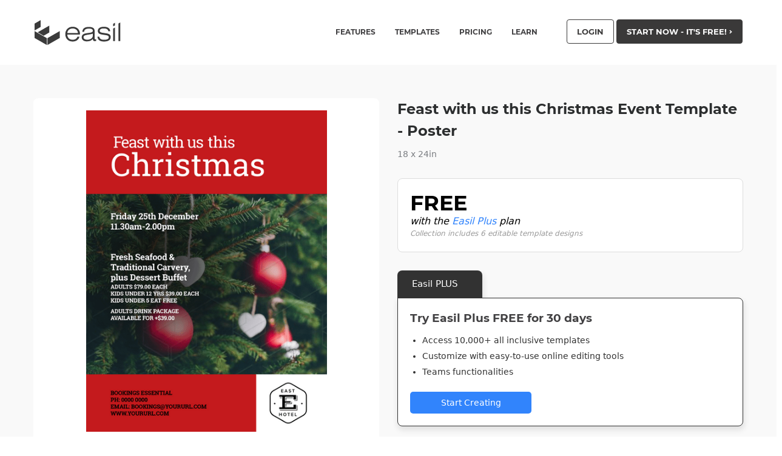

--- FILE ---
content_type: text/html; charset=UTF-8
request_url: https://about.easil.com/design-template/feast-with-us-this-christmas-event-template-poster-2dfe67a1/
body_size: 23086
content:
<!doctype html><html class="no-js"  lang="en-US" prefix="og: http://ogp.me/ns# fb: http://ogp.me/ns/fb#"><head><meta charset="utf-8"><link rel="preconnect" href="https://cookieinfoscript.com/"><style>/* montserrat-regular - latin */
    @font-face {
      font-family: 'Montserrat';
      font-style: normal;
      font-display: swap;
      font-weight: 400;
      src: local('Montserrat Regular'), local('Montserrat-Regular'),
          url('https://i.easil.com/fonts/montserrat-v12-latin-regular.woff2') format('woff2'), /* Chrome 26+, Opera 23+, Firefox 39+ */
          url('https://i.easil.com/fonts/montserrat-v12-latin-regular.woff') format('woff'); /* Chrome 6+, Firefox 3.6+, IE 9+, Safari 5.1+ */
    }
    /* montserrat-700 - latin */
    @font-face {
      font-family: 'Montserrat';
      font-style: normal;
      font-display: swap;
      font-weight: 700;
      src: local('Montserrat Bold'), local('Montserrat-Bold'),
          url('https://i.easil.com/fonts/montserrat-v12-latin-700.woff2') format('woff2'), /* Chrome 26+, Opera 23+, Firefox 39+ */
          url('https://i.easil.com/fonts/montserrat-v12-latin-700.woff') format('woff'); /* Chrome 6+, Firefox 3.6+, IE 9+, Safari 5.1+ */
    }</style><meta http-equiv="X-UA-Compatible" content="IE=edge"><meta name="viewport" content="width=device-width, initial-scale=1.0"/><meta class="foundation-mq"/>  <script>/*
 * Moved to window load in footer
!function(f,b,e,v,n,t,s){if(f.fbq)return;n=f.fbq=function(){n.callMethod?
n.callMethod.apply(n,arguments):n.queue.push(arguments)};if(!f._fbq)f._fbq=n;
n.push=n;n.loaded=!0;n.version='2.0';n.queue=[];t=b.createElement(e);t.async=!0;
t.src=v;s=b.getElementsByTagName(e)[0];s.parentNode.insertBefore(t,s)}(window,
document,'script','//connect.facebook.net/en_US/fbevents.js');

fbq('init', '171985159838103');
fbq('track', "PageView");
*/</script> <noscript><img height="1" width="1" style="display:none"
src="https://www.facebook.com/tr?id=171985159838103&ev=PageView&noscript=1"
/></noscript><title>Feast with us this Christmas Event Template &#8211; Poster &#8211; Easil</title><meta name='robots' content='max-image-preview:large' /><style>img:is([sizes="auto" i], [sizes^="auto," i]) { contain-intrinsic-size: 3000px 1500px }</style><meta property="og:type" content="article"><meta property="og:title" content="Feast with us this Christmas Event Template &#8211; Poster"><meta property="og:description" content="On-brand marketing starts here"><meta property="og:url" content="https://about.easil.com/design-template/feast-with-us-this-christmas-event-template-poster-2dfe67a1/"><meta property="og:site_name" content="Easil"><meta property="og:updated_time" content="2026-01-24T23:30:17+10:00"><meta property="article:published_time" content="2020-03-27T04:22:38+10:00"><meta property="article:modified_time" content="2026-01-24T23:30:17+10:00"><meta property="fb:app_id" content="1923155921341058"><meta name="twitter:card" content="summary"><meta name="twitter:title" content="Feast with us this Christmas Event Template &#8211; Poster"><meta name="twitter:description" content="On-brand marketing starts here"><link href='https://i.easil.com' rel='preconnect' /><link rel="alternate" type="application/rss+xml" title="Easil &raquo; Feed" href="https://about.easil.com/feed/" /><link rel="alternate" type="application/rss+xml" title="Easil &raquo; Comments Feed" href="https://about.easil.com/comments/feed/" /><style>.lazyload,
			.lazyloading {
				max-width: 100%;
			}</style><link rel='stylesheet' id='wp-block-library-css' href='https://about.easil.com/wp-includes/css/dist/block-library/style.min.css?ver=6.8.3' type='text/css' media='all' /><style id='classic-theme-styles-inline-css' type='text/css'>/*! This file is auto-generated */
.wp-block-button__link{color:#fff;background-color:#32373c;border-radius:9999px;box-shadow:none;text-decoration:none;padding:calc(.667em + 2px) calc(1.333em + 2px);font-size:1.125em}.wp-block-file__button{background:#32373c;color:#fff;text-decoration:none}</style><link rel='stylesheet' id='fontawesome-free-css' href='https://about.easil.com/wp-content/plugins/getwid/vendors/fontawesome-free/css/all.min.css?ver=5.5.0' type='text/css' media='all' /><link rel='stylesheet' id='slick-css' href='https://about.easil.com/wp-content/plugins/getwid/vendors/slick/slick/slick.min.css?ver=1.9.0' type='text/css' media='all' /><link rel='stylesheet' id='slick-theme-css' href='https://about.easil.com/wp-content/plugins/getwid/vendors/slick/slick/slick-theme.min.css?ver=1.9.0' type='text/css' media='all' /><link rel='stylesheet' id='mp-fancybox-css' href='https://about.easil.com/wp-content/plugins/getwid/vendors/mp-fancybox/jquery.fancybox.min.css?ver=3.5.7-mp.1' type='text/css' media='all' /><link rel='stylesheet' id='getwid-blocks-css' href='https://about.easil.com/wp-content/plugins/getwid/assets/css/blocks.style.css?ver=2.1.3' type='text/css' media='all' /><style id='getwid-blocks-inline-css' type='text/css'>.wp-block-getwid-section .wp-block-getwid-section__wrapper .wp-block-getwid-section__inner-wrapper{max-width: 1200px;}</style><style id='global-styles-inline-css' type='text/css'>:root{--wp--preset--aspect-ratio--square: 1;--wp--preset--aspect-ratio--4-3: 4/3;--wp--preset--aspect-ratio--3-4: 3/4;--wp--preset--aspect-ratio--3-2: 3/2;--wp--preset--aspect-ratio--2-3: 2/3;--wp--preset--aspect-ratio--16-9: 16/9;--wp--preset--aspect-ratio--9-16: 9/16;--wp--preset--color--black: #000000;--wp--preset--color--cyan-bluish-gray: #abb8c3;--wp--preset--color--white: #ffffff;--wp--preset--color--pale-pink: #f78da7;--wp--preset--color--vivid-red: #cf2e2e;--wp--preset--color--luminous-vivid-orange: #ff6900;--wp--preset--color--luminous-vivid-amber: #fcb900;--wp--preset--color--light-green-cyan: #7bdcb5;--wp--preset--color--vivid-green-cyan: #00d084;--wp--preset--color--pale-cyan-blue: #8ed1fc;--wp--preset--color--vivid-cyan-blue: #0693e3;--wp--preset--color--vivid-purple: #9b51e0;--wp--preset--gradient--vivid-cyan-blue-to-vivid-purple: linear-gradient(135deg,rgba(6,147,227,1) 0%,rgb(155,81,224) 100%);--wp--preset--gradient--light-green-cyan-to-vivid-green-cyan: linear-gradient(135deg,rgb(122,220,180) 0%,rgb(0,208,130) 100%);--wp--preset--gradient--luminous-vivid-amber-to-luminous-vivid-orange: linear-gradient(135deg,rgba(252,185,0,1) 0%,rgba(255,105,0,1) 100%);--wp--preset--gradient--luminous-vivid-orange-to-vivid-red: linear-gradient(135deg,rgba(255,105,0,1) 0%,rgb(207,46,46) 100%);--wp--preset--gradient--very-light-gray-to-cyan-bluish-gray: linear-gradient(135deg,rgb(238,238,238) 0%,rgb(169,184,195) 100%);--wp--preset--gradient--cool-to-warm-spectrum: linear-gradient(135deg,rgb(74,234,220) 0%,rgb(151,120,209) 20%,rgb(207,42,186) 40%,rgb(238,44,130) 60%,rgb(251,105,98) 80%,rgb(254,248,76) 100%);--wp--preset--gradient--blush-light-purple: linear-gradient(135deg,rgb(255,206,236) 0%,rgb(152,150,240) 100%);--wp--preset--gradient--blush-bordeaux: linear-gradient(135deg,rgb(254,205,165) 0%,rgb(254,45,45) 50%,rgb(107,0,62) 100%);--wp--preset--gradient--luminous-dusk: linear-gradient(135deg,rgb(255,203,112) 0%,rgb(199,81,192) 50%,rgb(65,88,208) 100%);--wp--preset--gradient--pale-ocean: linear-gradient(135deg,rgb(255,245,203) 0%,rgb(182,227,212) 50%,rgb(51,167,181) 100%);--wp--preset--gradient--electric-grass: linear-gradient(135deg,rgb(202,248,128) 0%,rgb(113,206,126) 100%);--wp--preset--gradient--midnight: linear-gradient(135deg,rgb(2,3,129) 0%,rgb(40,116,252) 100%);--wp--preset--font-size--small: 13px;--wp--preset--font-size--medium: 20px;--wp--preset--font-size--large: 36px;--wp--preset--font-size--x-large: 42px;--wp--preset--spacing--20: 0.44rem;--wp--preset--spacing--30: 0.67rem;--wp--preset--spacing--40: 1rem;--wp--preset--spacing--50: 1.5rem;--wp--preset--spacing--60: 2.25rem;--wp--preset--spacing--70: 3.38rem;--wp--preset--spacing--80: 5.06rem;--wp--preset--shadow--natural: 6px 6px 9px rgba(0, 0, 0, 0.2);--wp--preset--shadow--deep: 12px 12px 50px rgba(0, 0, 0, 0.4);--wp--preset--shadow--sharp: 6px 6px 0px rgba(0, 0, 0, 0.2);--wp--preset--shadow--outlined: 6px 6px 0px -3px rgba(255, 255, 255, 1), 6px 6px rgba(0, 0, 0, 1);--wp--preset--shadow--crisp: 6px 6px 0px rgba(0, 0, 0, 1);}:where(.is-layout-flex){gap: 0.5em;}:where(.is-layout-grid){gap: 0.5em;}body .is-layout-flex{display: flex;}.is-layout-flex{flex-wrap: wrap;align-items: center;}.is-layout-flex > :is(*, div){margin: 0;}body .is-layout-grid{display: grid;}.is-layout-grid > :is(*, div){margin: 0;}:where(.wp-block-columns.is-layout-flex){gap: 2em;}:where(.wp-block-columns.is-layout-grid){gap: 2em;}:where(.wp-block-post-template.is-layout-flex){gap: 1.25em;}:where(.wp-block-post-template.is-layout-grid){gap: 1.25em;}.has-black-color{color: var(--wp--preset--color--black) !important;}.has-cyan-bluish-gray-color{color: var(--wp--preset--color--cyan-bluish-gray) !important;}.has-white-color{color: var(--wp--preset--color--white) !important;}.has-pale-pink-color{color: var(--wp--preset--color--pale-pink) !important;}.has-vivid-red-color{color: var(--wp--preset--color--vivid-red) !important;}.has-luminous-vivid-orange-color{color: var(--wp--preset--color--luminous-vivid-orange) !important;}.has-luminous-vivid-amber-color{color: var(--wp--preset--color--luminous-vivid-amber) !important;}.has-light-green-cyan-color{color: var(--wp--preset--color--light-green-cyan) !important;}.has-vivid-green-cyan-color{color: var(--wp--preset--color--vivid-green-cyan) !important;}.has-pale-cyan-blue-color{color: var(--wp--preset--color--pale-cyan-blue) !important;}.has-vivid-cyan-blue-color{color: var(--wp--preset--color--vivid-cyan-blue) !important;}.has-vivid-purple-color{color: var(--wp--preset--color--vivid-purple) !important;}.has-black-background-color{background-color: var(--wp--preset--color--black) !important;}.has-cyan-bluish-gray-background-color{background-color: var(--wp--preset--color--cyan-bluish-gray) !important;}.has-white-background-color{background-color: var(--wp--preset--color--white) !important;}.has-pale-pink-background-color{background-color: var(--wp--preset--color--pale-pink) !important;}.has-vivid-red-background-color{background-color: var(--wp--preset--color--vivid-red) !important;}.has-luminous-vivid-orange-background-color{background-color: var(--wp--preset--color--luminous-vivid-orange) !important;}.has-luminous-vivid-amber-background-color{background-color: var(--wp--preset--color--luminous-vivid-amber) !important;}.has-light-green-cyan-background-color{background-color: var(--wp--preset--color--light-green-cyan) !important;}.has-vivid-green-cyan-background-color{background-color: var(--wp--preset--color--vivid-green-cyan) !important;}.has-pale-cyan-blue-background-color{background-color: var(--wp--preset--color--pale-cyan-blue) !important;}.has-vivid-cyan-blue-background-color{background-color: var(--wp--preset--color--vivid-cyan-blue) !important;}.has-vivid-purple-background-color{background-color: var(--wp--preset--color--vivid-purple) !important;}.has-black-border-color{border-color: var(--wp--preset--color--black) !important;}.has-cyan-bluish-gray-border-color{border-color: var(--wp--preset--color--cyan-bluish-gray) !important;}.has-white-border-color{border-color: var(--wp--preset--color--white) !important;}.has-pale-pink-border-color{border-color: var(--wp--preset--color--pale-pink) !important;}.has-vivid-red-border-color{border-color: var(--wp--preset--color--vivid-red) !important;}.has-luminous-vivid-orange-border-color{border-color: var(--wp--preset--color--luminous-vivid-orange) !important;}.has-luminous-vivid-amber-border-color{border-color: var(--wp--preset--color--luminous-vivid-amber) !important;}.has-light-green-cyan-border-color{border-color: var(--wp--preset--color--light-green-cyan) !important;}.has-vivid-green-cyan-border-color{border-color: var(--wp--preset--color--vivid-green-cyan) !important;}.has-pale-cyan-blue-border-color{border-color: var(--wp--preset--color--pale-cyan-blue) !important;}.has-vivid-cyan-blue-border-color{border-color: var(--wp--preset--color--vivid-cyan-blue) !important;}.has-vivid-purple-border-color{border-color: var(--wp--preset--color--vivid-purple) !important;}.has-vivid-cyan-blue-to-vivid-purple-gradient-background{background: var(--wp--preset--gradient--vivid-cyan-blue-to-vivid-purple) !important;}.has-light-green-cyan-to-vivid-green-cyan-gradient-background{background: var(--wp--preset--gradient--light-green-cyan-to-vivid-green-cyan) !important;}.has-luminous-vivid-amber-to-luminous-vivid-orange-gradient-background{background: var(--wp--preset--gradient--luminous-vivid-amber-to-luminous-vivid-orange) !important;}.has-luminous-vivid-orange-to-vivid-red-gradient-background{background: var(--wp--preset--gradient--luminous-vivid-orange-to-vivid-red) !important;}.has-very-light-gray-to-cyan-bluish-gray-gradient-background{background: var(--wp--preset--gradient--very-light-gray-to-cyan-bluish-gray) !important;}.has-cool-to-warm-spectrum-gradient-background{background: var(--wp--preset--gradient--cool-to-warm-spectrum) !important;}.has-blush-light-purple-gradient-background{background: var(--wp--preset--gradient--blush-light-purple) !important;}.has-blush-bordeaux-gradient-background{background: var(--wp--preset--gradient--blush-bordeaux) !important;}.has-luminous-dusk-gradient-background{background: var(--wp--preset--gradient--luminous-dusk) !important;}.has-pale-ocean-gradient-background{background: var(--wp--preset--gradient--pale-ocean) !important;}.has-electric-grass-gradient-background{background: var(--wp--preset--gradient--electric-grass) !important;}.has-midnight-gradient-background{background: var(--wp--preset--gradient--midnight) !important;}.has-small-font-size{font-size: var(--wp--preset--font-size--small) !important;}.has-medium-font-size{font-size: var(--wp--preset--font-size--medium) !important;}.has-large-font-size{font-size: var(--wp--preset--font-size--large) !important;}.has-x-large-font-size{font-size: var(--wp--preset--font-size--x-large) !important;}
:where(.wp-block-post-template.is-layout-flex){gap: 1.25em;}:where(.wp-block-post-template.is-layout-grid){gap: 1.25em;}
:where(.wp-block-columns.is-layout-flex){gap: 2em;}:where(.wp-block-columns.is-layout-grid){gap: 2em;}
:root :where(.wp-block-pullquote){font-size: 1.5em;line-height: 1.6;}</style><link rel='stylesheet' id='socialsnap-styles-css' href='https://about.easil.com/wp-content/plugins/socialsnap-plus/assets/css/socialsnap.css?ver=1.1.8.3' type='text/css' media='all' /><link rel='stylesheet' id='tablepress-default-css' href='https://about.easil.com/wp-content/tablepress-combined.min.css?ver=9' type='text/css' media='all' /><link rel='stylesheet' id='__EPYT__style-css' href='https://about.easil.com/wp-content/plugins/youtube-embed-plus/styles/ytprefs.min.css?ver=14.2.3' type='text/css' media='all' /><style id='__EPYT__style-inline-css' type='text/css'>.epyt-gallery-thumb {
                        width: 33.333%;
                }</style><link rel='stylesheet' id='tw-styles-css-css' href='https://about.easil.com/wp-content/themes/easil/dist/main.1667892282.css' type='text/css' media='all' /><link rel='stylesheet' id='slick-css-css' href='https://about.easil.com/wp-content/themes/easil/assets/css/slick.css?ver=6.8.3' type='text/css' media='all' /><link rel='stylesheet' id='slick-css-theme-css' href='https://about.easil.com/wp-content/themes/easil/assets/css/slick-theme.css?ver=6.8.3' type='text/css' media='all' /> <script type="text/javascript" src="https://about.easil.com/wp-includes/js/jquery/jquery.min.js?ver=3.7.1" id="jquery-core-js"></script> <script type="text/javascript" id="__ytprefs__-js-extra">var _EPYT_ = {"ajaxurl":"https:\/\/about.easil.com\/wp-admin\/admin-ajax.php","security":"6cb16a9663","gallery_scrolloffset":"20","eppathtoscripts":"https:\/\/about.easil.com\/wp-content\/plugins\/youtube-embed-plus\/scripts\/","eppath":"https:\/\/about.easil.com\/wp-content\/plugins\/youtube-embed-plus\/","epresponsiveselector":"[\"iframe.__youtube_prefs__\"]","epdovol":"1","version":"14.2.3","evselector":"iframe.__youtube_prefs__[src], iframe[src*=\"youtube.com\/embed\/\"], iframe[src*=\"youtube-nocookie.com\/embed\/\"]","ajax_compat":"","maxres_facade":"eager","ytapi_load":"light","pause_others":"","stopMobileBuffer":"1","facade_mode":"","not_live_on_channel":""};</script> <link rel="https://api.w.org/" href="https://about.easil.com/wp-json/" /><link rel="alternate" title="JSON" type="application/json" href="https://about.easil.com/wp-json/wp/v2/design/31111" /><link rel="canonical" href="https://about.easil.com/design-template/feast-with-us-this-christmas-event-template-poster-2dfe67a1/" /><link rel='shortlink' href='https://about.easil.com/?p=31111' /><link rel="alternate" title="oEmbed (JSON)" type="application/json+oembed" href="https://about.easil.com/wp-json/oembed/1.0/embed?url=https%3A%2F%2Fabout.easil.com%2Fdesign-template%2Ffeast-with-us-this-christmas-event-template-poster-2dfe67a1%2F" /><link rel="alternate" title="oEmbed (XML)" type="text/xml+oembed" href="https://about.easil.com/wp-json/oembed/1.0/embed?url=https%3A%2F%2Fabout.easil.com%2Fdesign-template%2Ffeast-with-us-this-christmas-event-template-poster-2dfe67a1%2F&#038;format=xml" /> <script type='text/javascript' async defer src='//assets.pinterest.com/js/pinit.js' data-pin-hover='true'></script> <script>document.documentElement.className = document.documentElement.className.replace('no-js', 'js');</script> <style>.no-js img.lazyload {
				display: none;
			}

			figure.wp-block-image img.lazyloading {
				min-width: 150px;
			}

			.lazyload,
			.lazyloading {
				--smush-placeholder-width: 100px;
				--smush-placeholder-aspect-ratio: 1/1;
				width: var(--smush-image-width, var(--smush-placeholder-width)) !important;
				aspect-ratio: var(--smush-image-aspect-ratio, var(--smush-placeholder-aspect-ratio)) !important;
			}

						.lazyload, .lazyloading {
				opacity: 0;
			}

			.lazyloaded {
				opacity: 1;
				transition: opacity 400ms;
				transition-delay: 0ms;
			}</style><style type="text/css">.ss-inline-share-wrapper .ss-social-icons-container > li > a{background-color: #221f1f} .ss-inline-share-wrapper .ss-social-icons-container > li > a:hover{background-color: #0a0a0a} .ss-inline-share-wrapper .ss-social-icons-container > li > a, .ss-inline-share-wrapper .ss-social-icons-container > li > a.ss-share-all{color: #ffffff !important} .ss-inline-share-wrapper .ss-social-icons-container > li > a:hover, .ss-inline-share-wrapper .ss-social-icons-container > li > a.ss-share-all:hover{color: #ffffff !important}</style><link rel="icon" href="https://about.easil.com/wp-content/uploads/cropped-easil_site_icon_custom-32x32.jpg" sizes="32x32" /><link rel="icon" href="https://about.easil.com/wp-content/uploads/cropped-easil_site_icon_custom-192x192.jpg" sizes="192x192" /><link rel="apple-touch-icon" href="https://about.easil.com/wp-content/uploads/cropped-easil_site_icon_custom-180x180.jpg" /><meta name="msapplication-TileImage" content="https://about.easil.com/wp-content/uploads/cropped-easil_site_icon_custom-270x270.jpg" /></head><body class="wp-singular design-template-default single single-design postid-31111 wp-theme-easil tw-font-sans">  <script defer src="https://www.googletagmanager.com/gtag/js?id=UA-65170512-2"></script> <script>window.dataLayer = window.dataLayer || [];
  function gtag(){dataLayer.push(arguments);}
  gtag('js', new Date());

  gtag('config', 'UA-65170512-2'); // Analytics Id
  gtag('config', 'AW-719110188'); // Adwords Id</script>  <script type="text/javascript">_linkedin_partner_id = "713811";
window._linkedin_data_partner_ids = window._linkedin_data_partner_ids || [];
window._linkedin_data_partner_ids.push(_linkedin_partner_id);</script><script type="text/javascript">/*
 * Defer to window on load
(function(){var s = document.getElementsByTagName("script")[0];
var b = document.createElement("script");
b.type = "text/javascript";b.async = true;
b.src = "https://snap.licdn.com/li.lms-analytics/insight.min.js";
s.parentNode.insertBefore(b, s);})();
 */</script> <noscript> <img height="1" width="1" style="display:none;" alt="" src="https://px.ads.linkedin.com/collect/?pid=713811&fmt=gif" /> </noscript>  <script>function linkedin_pixel(partnerID, conversionId){
	// Load image with pixel url
	var image = new Image(1, 1); 
    image.src = "https://px.ads.linkedin.com/collect/?pid="+partnerID+"&conversionId="+conversionId+"&fmt=gif";	
}

function gtag_report_conversion() {

  // Google Ads Conversions
  gtag('event', 'conversion', {
      'send_to': 'AW-719110188/1Fb7CMyvragBEKyA89YC',
  });

  // Google Analytics Conversions
  gtag('event', 'conversion', {
	  'event_category': 'conversion',
	  'event_action': 'cta_signup'
  });

  // Facebook Pixel Conversions
  fbq('track', 'Lead', {
	content_name: 'cta_signup',
	content_category: 'conversion',
	value: 2.80,
	currency: 'USD'
  });

  // LinkedIn Conversions
  linkedin_pixel('713811','613651');

  return true;
}</script> <div class="tw-hidden"> <svg class='svg-icon-container' version="1.1" id="Layer_1" xmlns="http://www.w3.org/2000/svg" xmlns:xlink="http://www.w3.org/1999/xlink" x="0px" y="0px"
 width="156px" height="43px" viewBox="0 0 156 43" enable-background="new 0 0 156 43" xml:space="preserve"> <g id='easil'> <g> <g> <polygon fill="#3B3B3B" points="11.085,1.11 0.984,6.907 0.984,18.247 11.085,12.415 		"/> <polygon fill="#3B3B3B" points="0.984,19.277 0.984,30.618 21.344,42.302 21.344,30.961 		"/> </g> <polygon fill="#3B3B3B" points="25.365,10.173 6.135,21.231 15.917,26.964 25.365,21.514 	"/> <polygon fill="#3B3B3B" points="42.49,19.255 22.227,30.882 22.227,42.223 42.49,30.595 	"/> </g> <g> <g> <path fill="#3B3B3B" d="M75.011,28.427c-0.599,2.469-1.907,4.428-3.921,5.877c-2.016,1.45-4.445,2.175-7.289,2.175
 c-3.64,0-6.571-1.115-8.795-3.346c-2.224-2.231-3.336-5.173-3.336-8.827c0-3.624,1.115-6.557,3.346-8.795
 c2.231-2.238,5.159-3.357,8.785-3.357c3.639,0,6.56,1.101,8.763,3.304c2.203,2.204,3.304,5.139,3.304,8.805v0.69H54.89
 c0.168,2.748,1.025,4.87,2.573,6.369c1.547,1.499,3.66,2.249,6.337,2.249c1.938,0,3.593-0.45,4.968-1.349
 c1.373-0.9,2.338-2.165,2.897-3.797H75.011z M54.974,22.466H72.48c-0.167-2.259-1.045-4.071-2.635-5.438
 c-1.589-1.366-3.604-2.049-6.044-2.049c-2.482,0-4.525,0.683-6.129,2.049C56.068,18.395,55.169,20.207,54.974,22.466z"/> <path fill="#3B3B3B" d="M102.569,32.799l0.021,2.572c-0.46,0.14-0.896,0.244-1.307,0.314s-0.805,0.104-1.182,0.104
 c-1.003,0-1.736-0.268-2.196-0.804c-0.46-0.537-0.746-1.468-0.858-2.792c-1.241,1.408-2.628,2.433-4.162,3.074
 s-3.388,0.962-5.563,0.962c-2.747,0-4.866-0.592-6.358-1.777c-1.492-1.185-2.238-2.866-2.238-5.041
 c0-1.004,0.198-1.91,0.596-2.719c0.397-0.809,0.994-1.513,1.788-2.113c0.628-0.46,1.478-0.843,2.552-1.15
 c1.074-0.306,2.907-0.641,5.501-1.003c0.572-0.07,1.352-0.168,2.343-0.293c3.695-0.446,5.542-1.52,5.542-3.22
 c0-1.241-0.533-2.186-1.6-2.834c-1.067-0.648-2.632-0.972-4.696-0.972c-2.593,0-4.563,0.439-5.909,1.317
 c-1.346,0.878-2.074,2.196-2.186,3.953h-2.948c0.167-2.663,1.14-4.656,2.917-5.982c1.778-1.324,4.361-1.987,7.749-1.987
 c2.161,0,3.908,0.217,5.24,0.648c1.332,0.433,2.38,1.13,3.147,2.091c0.46,0.586,0.792,1.259,0.994,2.019
 c0.202,0.76,0.303,1.927,0.303,3.503v1.255v8.805c0,1.004,0.091,1.635,0.272,1.893c0.181,0.258,0.502,0.386,0.962,0.386
 c0.21,0,0.422-0.017,0.638-0.052C102.147,32.921,102.36,32.868,102.569,32.799z M97.047,23.365
 c-0.543,0.307-1.363,0.59-2.457,0.847c-1.095,0.258-2.883,0.575-5.365,0.952c-3.277,0.516-5.348,1.07-6.212,1.662
 c-0.864,0.593-1.297,1.482-1.297,2.667c0,1.227,0.53,2.207,1.589,2.939c1.06,0.732,2.489,1.099,4.288,1.099
 c2.803,0,5.079-0.656,6.829-1.967c1.75-1.31,2.625-3.012,2.625-5.103v-0.356V23.365z"/> <path fill="#3B3B3B" d="M104.643,28.511h3.012c0.209,1.687,0.972,2.96,2.29,3.817c1.317,0.858,3.182,1.286,5.595,1.286
 c2.552,0,4.493-0.359,5.826-1.076c1.332-0.718,1.997-1.761,1.997-3.127c0-0.962-0.331-1.711-0.994-2.248
 c-0.662-0.537-1.739-0.917-3.231-1.141l-6.609-0.983c-2.579-0.376-4.438-1.052-5.574-2.029c-1.136-0.976-1.704-2.37-1.704-4.183
 c0-2.049,0.899-3.674,2.698-4.873s4.267-1.799,7.404-1.799c3.165,0,5.651,0.652,7.457,1.956c1.805,1.304,2.729,3.105,2.771,5.406
 h-2.97c-0.223-1.548-0.977-2.705-2.259-3.472c-1.282-0.767-3.088-1.15-5.417-1.15c-2.078,0-3.695,0.334-4.853,1.004
 c-1.158,0.669-1.736,1.589-1.736,2.76c0,0.977,0.369,1.726,1.109,2.248c0.738,0.524,2.105,0.931,4.099,1.224l5.835,0.9
 c2.511,0.376,4.316,1.043,5.417,1.997c1.101,0.956,1.653,2.319,1.653,4.089c0,2.399-0.955,4.226-2.866,5.48
 c-1.91,1.255-4.699,1.882-8.366,1.882c-3.208,0-5.728-0.69-7.561-2.07C105.832,33.029,104.824,31.062,104.643,28.511z"/> </g> <g> <polygon fill="#3B3B3B" points="130.601,15.022 130.601,35.664 133.55,35.664 133.55,13.372 		"/> </g> <polygon fill="#3B3B3B" points="130.601,7.231 130.601,11.355 133.55,9.938 133.55,5.523 	"/> <polygon fill="#3B3B3B" points="139.262,6.755 139.262,35.664 142.211,35.664 142.211,5.048 	"/> </g> </g> </svg> <svg class='svg-icon-container' version="1.1" id="Layer_1a" xmlns="http://www.w3.org/2000/svg" xmlns:xlink="http://www.w3.org/1999/xlink" x="0px" y="0px"
 width="30px" height="30px" viewBox="0 0 30 30" enable-background="new 0 0 30 30" xml:space="preserve"> <g id="icon-bloggers"> <g id="Layer_1-2a" data-name="Layer 1"><path class="cls-1" d="M27,0H3A3,3,0,0,0,0,3V27a3,3,0,0,0,3,3H27a3,3,0,0,0,3-3V3A3,3,0,0,0,27,0Zm1.8,27A1.8,1.8,0,0,1,27,28.8H3A1.8,1.8,0,0,1,1.2,27V3A1.8,1.8,0,0,1,3,1.2H27A1.8,1.8,0,0,1,28.8,3Z"/><path class="cls-1" d="M25.73,9.78a.62.62,0,0,0-.85,0L14.7,20a.6.6,0,0,0-.14.24l-.85,2.54a.6.6,0,0,0,.76.76L17,22.65a.6.6,0,0,0,.24-.15L27.43,12.32a.6.6,0,0,0,0-.85ZM16.49,21.56,15.22,22l.42-1.27L25.3,11l.85.85Z"/><path class="cls-1" d="M5.4,6H24.6a.6.6,0,1,0,0-1.2H5.4A.6.6,0,0,0,5.4,6Z"/><path class="cls-1" d="M5.4,9.6H22.2a.6.6,0,0,0,0-1.2H5.4a.6.6,0,1,0,0,1.2Z"/><path class="cls-1" d="M5.4,13.2H18.6a.6.6,0,1,0,0-1.2H5.4a.6.6,0,0,0,0,1.2Z"/><path class="cls-1" d="M5.4,16.8H15a.6.6,0,0,0,0-1.2H5.4a.6.6,0,0,0,0,1.2Z"/><path class="cls-1" d="M12.6,19.2H5.4a.6.6,0,0,0,0,1.2h7.2a.6.6,0,1,0,0-1.2Z"/><path class="cls-1" d="M11.4,22.8h-6a.6.6,0,0,0,0,1.2h6a.6.6,0,0,0,0-1.2Z"/></g> </g> <g id="icon-educate"> <g id="Layer_1-2c"> <path d="M29.14,10.376L15.455,4.975c-0.292-0.116-0.618-0.116-0.91,0L0.86,10.376c-0.529,0.22-0.87,0.742-0.86,1.315
 c0.002,0.562,0.341,1.069,0.86,1.285l4.197,1.679v4.39c-0.014,0.08-0.014,0.162,0,0.243c0.405,3.297,4.713,5.826,9.942,5.826
 s9.528-2.518,9.932-5.775c0.014-0.084,0.014-0.169,0-0.253v-4.43l1.123-0.445v2.812c0,0.419,0.34,0.759,0.759,0.759
 c0.419,0,0.759-0.34,0.759-0.759v-3.409l1.568-0.637c0.533-0.221,0.875-0.748,0.86-1.325C29.994,11.092,29.656,10.59,29.14,10.376
 z M23.466,18.902c-0.004,0.04-0.004,0.081,0,0.121c-0.192,2.518-3.975,4.572-8.446,4.572s-8.243-2.023-8.446-4.572
 c0.004-0.04,0.004-0.081,0-0.121v-3.641l8,3.156c0.145,0.059,0.299,0.09,0.455,0.091c0.156-0.001,0.311-0.031,0.455-0.091
 l8.011-3.156v3.641H23.466z M15,16.97l-13.361-5.28L15,6.421l13.321,5.27L15,16.97z"/> </g> </g> <g id="icon-growth"> <g id="Layer_1-2e" data-name="Layer 1"><path class="cls-1" d="M28.61,10.3h0a6.48,6.48,0,0,0-2.27-.39,12.57,12.57,0,0,0-8.45,4,14.58,14.58,0,0,0-3.14,4.59V14.86a.71.71,0,0,0,0-.16c1.11-3-.24-7.34-3.61-10.71A12.57,12.57,0,0,0,2.66,0,6.5,6.5,0,0,0,.39.39h0C-.73,3.39.62,7.74,4,11.11a12.57,12.57,0,0,0,8.45,4,7.15,7.15,0,0,0,.81-.07V29a.75.75,0,0,0,1.5,0V24.75a6.63,6.63,0,0,0,1.81.26A12.57,12.57,0,0,0,25,21C28.38,17.66,29.73,13.31,28.61,10.3ZM5,10.09c-2.64-2.64-4-6-3.46-8.54a5.5,5.5,0,0,1,1.11-.11A11.15,11.15,0,0,1,10.09,5c2.64,2.64,4,6,3.46,8.54a5.49,5.49,0,0,1-1.11.11A11.15,11.15,0,0,1,5,10.09ZM24,20a11.16,11.16,0,0,1-7.43,3.57,5.5,5.5,0,0,1-1.11-.11c-.52-2.51.83-5.9,3.46-8.54a11.16,11.16,0,0,1,7.43-3.57,5.5,5.5,0,0,1,1.11.11C28,14,26.63,17.37,24,20Z"/></g> </g> <g id="icon-home"> <g id="Layer_1-2f" data-name="Layer 1"><path class="cls-1" d="M30,14.62,15.58.17A.89.89,0,0,0,15.1,0a.67.67,0,0,0-.5.18L.2,14.62a.66.66,0,0,0,.5,1.14.67.67,0,0,0,.5-.18L15.1,1.64,29,15.58a.68.68,0,1,0,1-1ZM24.92,13a.75.75,0,0,0-.71.71v11H18.7l-.18,0h-.33v-8a.7.7,0,0,0-.68-.68H12.69a.75.75,0,0,0-.71.71v8H6v-11a.68.68,0,1,0-1.36,0V25.4a.7.7,0,0,0,.68.68h6.2l.17,0H24.89a.7.7,0,0,0,.68-.68V16.69a.6.6,0,0,0,0-.18V13.68A.7.7,0,0,0,24.92,13ZM16.8,24.72H13.38v-7.3H16.8Z"/></g> </g> <g id="icon-hospitality"> <g id="Layer_1-2g" data-name="Layer 1"><path class="cls-1" d="M8.7,0A.67.67,0,0,0,8,.67V8c0,1.51-.2,1.91-1.27,2.58a3.18,3.18,0,0,0-1.41,2.81L6,27.48a.59.59,0,0,1-.1.4c-.17.17-.54.23-1.17.23s-1-.07-1.17-.23a.63.63,0,0,1-.1-.44l.43-14.06a3.26,3.26,0,0,0-1.41-2.81c-1-.64-1.1-1-1.1-2.58V.67A.67.67,0,0,0,0,.67V8c0,1.81.17,2.71,1.74,3.72a1.8,1.8,0,0,1,.77,1.61L2.08,27.41a1.85,1.85,0,0,0,.47,1.41,2.83,2.83,0,0,0,2.14.64,2.87,2.87,0,0,0,2.14-.64,1.76,1.76,0,0,0,.47-1.41l-.6-14.06a1.77,1.77,0,0,1,.77-1.61c1.64-1,1.91-2,1.91-3.72V.67A.68.68,0,0,0,8.7,0ZM3.34,8.7A.67.67,0,0,0,4,8V.67a.67.67,0,0,0-1.34,0V8A.67.67,0,0,0,3.34,8.7ZM6,8.7A.67.67,0,0,0,6.69,8V.67a.67.67,0,0,0-1.34,0V8A.67.67,0,0,0,6,8.7Zm12-8.7c-2.41,0-4.42,2.07-5.42,5.59-1.07,3.72-.8,8.4,1.41,10.14V27.44c0,.9.4,2,2.34,2s2.34-1.1,2.34-2V.67A.67.67,0,0,0,18.07,0ZM17.4,27.45c0,.37,0,.67-1,.67s-1-.3-1-.67v-12a.69.69,0,0,0-.34-.57c-1.67-1-2.21-5.19-1.14-8.87.74-2.51,2-4.15,3.48-4.52Z"/></g> </g> <g id="icon-news"> <g id="Layer_1-2h" data-name="Layer 1"><path class="cls-1" d="M27.67,0H2.33A2.34,2.34,0,0,0,0,2.35V18A2.34,2.34,0,0,0,2.33,20.3H15l6.86,7.44.25-7.44h5.55A2.34,2.34,0,0,0,30,18V2.35A2.34,2.34,0,0,0,27.67,0Zm.83,18a.84.84,0,0,1-.83.85H22.12a1.5,1.5,0,0,0-1.5,1.45L20.49,24,16.1,19.29A1.5,1.5,0,0,0,15,18.8H2.33A.84.84,0,0,1,1.5,18V2.35a.84.84,0,0,1,.83-.85H27.67a.84.84,0,0,1,.83.85V18ZM23.84,14.1H6.16a.75.75,0,0,0,0,1.5H23.84a.75.75,0,0,0,0-1.5Zm0-9.49H6.16a.75.75,0,1,0,0,1.5H23.84a.75.75,0,1,0,0-1.5Zm0,4.75H6.16a.75.75,0,1,0,0,1.5H23.84a.75.75,0,1,0,0-1.5Z"/></g> </g> <g id="icon-retail"> <g id="Layer_1-2i" data-name="Layer 1"><path class="cls-1" d="M28.26.59A2.87,2.87,0,0,0,25.78.08a4.86,4.86,0,0,0-2.4,1.35A7.25,7.25,0,0,0,22,3.71L20,1.94l0,0L13.52,4.18h0l0,0-8,8.89-5.43,6L0,19.22,11.89,29.9,12,30,25.44,15l0,0L27,8.27,25.47,6.85c.32-.17.64-.37.95-.57a9.19,9.19,0,0,0,1.4-1.08c.11-.11.22-.23.33-.36a3.85,3.85,0,0,0,.91-2.21A2.43,2.43,0,0,0,28.26.59ZM24.49,6l-1.56-1.4A7.15,7.15,0,0,1,24.26,2.3a3.62,3.62,0,0,1,1.77-1,1.67,1.67,0,0,1,1.43.24,1.24,1.24,0,0,1,.38,1,2.61,2.61,0,0,1-.63,1.5L27,4.34a8,8,0,0,1-1.21.92A11.63,11.63,0,0,1,24.49,6ZM19.66,3.3l1.81,1.63-.23.61c-.12.32-.24.65-.36,1a2.91,2.91,0,0,0-1.09-.19,2.59,2.59,0,0,0-2.52,2.81,2.81,2.81,0,0,0,2.87,2.58,2.59,2.59,0,0,0,2.52-2.8,2.78,2.78,0,0,0-.74-1.68c.15-.38.3-.78.44-1.16l.1-.25L25.69,8.7l-1.27,5.55L14.71,25.06,4.58,16l9.7-10.81Zm.39,7.18A1.58,1.58,0,0,1,18.5,9a1.36,1.36,0,0,1,1.33-1.49h0A1.8,1.8,0,0,1,21.44,9a1.39,1.39,0,0,1-.35,1,1.37,1.37,0,0,1-1,.45ZM1.74,19.13l2-2.25L13.89,26l-2,2.25Z"/></g> </g> <g id="icon-startups"> <g id="Layer_1-2j" data-name="Layer 1"><path class="cls-1" d="M27.27,0A23.14,23.14,0,0,0,15.95,3.47,22.44,22.44,0,0,0,11.68,6.8c-.68-.07-1.33-.13-1.93-.15a10.8,10.8,0,0,0-5,.81A12.26,12.26,0,0,0,.14,11.77a.72.72,0,0,0,.16,1,.73.73,0,0,0,.22.11l7,2.1L13,20.48l2.1,7a.72.72,0,0,0,1.11.37,12.22,12.22,0,0,0,4.31-4.63c.81-1.77,1-3.91.67-6.89A24.53,24.53,0,0,0,27.71,3.7a.72.72,0,1,0-1.41-.26c-1,5.78-5.22,13.41-12.49,15.8L8.73,14.16a17.74,17.74,0,0,1,8-9.46A22,22,0,0,1,27.27,1.43a.72.72,0,1,0,0-1.43ZM19.74,5A3.23,3.23,0,1,0,23,8.25,3.24,3.24,0,0,0,19.74,5Zm0,1.44a1.79,1.79,0,1,1-1.79,1.79A1.78,1.78,0,0,1,19.74,6.46ZM8.83,8.07c.5,0,1,0,1.64.06a17.11,17.11,0,0,0-3,5.33L2,11.82a9.81,9.81,0,0,1,3.41-3A8.55,8.55,0,0,1,8.83,8.07ZM5.65,17.21a.72.72,0,0,0-.42.21L3.09,19.58a.72.72,0,0,0,1,1l0,0,2.15-2.15a.72.72,0,0,0-.59-1.23Zm14.21.34a10.19,10.19,0,0,1-.64,5.07A9.83,9.83,0,0,1,16.16,26l-1.64-5.46A17.13,17.13,0,0,0,19.86,17.55ZM8.17,19a.72.72,0,0,0-.42.21L3.44,23.53a.72.72,0,0,0,1,1l0,0,4.31-4.31A.72.72,0,0,0,8.17,19ZM10,21.52a.72.72,0,0,0-.42.21L7.39,23.89a.72.72,0,0,0,1,1l0,0,2.15-2.15A.72.72,0,0,0,10,21.52Z"/></g> </g> <g id="icon-visual-marketing"> <g id="Layer_1-2k" data-name="Layer 1"><path class="cls-1" d="M28.34,0H1.66A1.66,1.66,0,0,0,0,1.66V28.34A1.66,1.66,0,0,0,1.66,30H28.34A1.66,1.66,0,0,0,30,28.34V1.66A1.66,1.66,0,0,0,28.34,0Zm.16,28.34a.16.16,0,0,1-.16.16H1.66a.16.16,0,0,1-.16-.16V1.66a.16.16,0,0,1,.16-.16H28.34a.16.16,0,0,1,.16.16ZM7,16.42a.75.75,0,0,0-.75.75V25a.75.75,0,0,0,1.5,0V17.17A.75.75,0,0,0,7,16.42Zm5.25-4.13a.75.75,0,0,0-.75.75V25A.75.75,0,0,0,13,25V13A.75.75,0,0,0,12.25,12.29Zm6,6.74a.75.75,0,0,0-.75.75V25A.75.75,0,0,0,19,25V19.78A.75.75,0,0,0,18.25,19ZM23,7.5a.75.75,0,0,0-.75.75V25a.75.75,0,0,0,1.5,0V8.25A.75.75,0,0,0,23,7.5Z"/></g> </g> <g id="icon-awareness"> <g id="Layer_1-2i" data-name="Layer 1"> <path class="cls-1" d="M15.434,1.894h0.005H15.434 M15,2.938l2.968,7.135c0.366,0.88,1.184,1.474,2.134,1.55l7.703,0.618
 l-5.869,5.027c-0.724,0.62-1.036,1.581-0.815,2.508l1.793,7.517l-6.595-4.028c-0.397-0.243-0.853-0.371-1.319-0.371
 s-0.921,0.128-1.319,0.371l-6.595,4.028l1.793-7.517c0.221-0.927-0.091-1.888-0.815-2.508l-5.869-5.027l7.703-0.618
 c0.95-0.076,1.768-0.67,2.134-1.55L15,2.938 M15,0.684c-0.387,0-0.775,0.211-0.951,0.634l-3.402,8.179
 c-0.148,0.357-0.484,0.6-0.868,0.631l-8.83,0.708c-0.913,0.073-1.283,1.213-0.588,1.809l6.727,5.763
 c0.293,0.251,0.421,0.645,0.332,1.021l-2.055,8.616c-0.165,0.692,0.383,1.272,1.003,1.272c0.178,0,0.361-0.048,0.536-0.154
 l7.56-4.617c0.165-0.101,0.351-0.151,0.537-0.151s0.372,0.05,0.537,0.151l7.56,4.617c0.174,0.106,0.358,0.154,0.536,0.154
 c0.62,0,1.168-0.58,1.003-1.272l-2.055-8.616c-0.09-0.376,0.038-0.77,0.332-1.021l6.727-5.763c0.696-0.596,0.325-1.735-0.588-1.809
 l-8.83-0.708c-0.385-0.031-0.72-0.274-0.868-0.631l-3.402-8.179C15.775,0.895,15.387,0.684,15,0.684L15,0.684z"/> </g> </g> <g id="icon-tutorial"> <g> <polygon fill="#939598" points="7.301,0.021 0,4.256 0,12.405 7.301,8.144 		"/> </g> <g> <polygon fill="#939598" points="0,21.443 14.716,29.979 14.716,21.694 0,13.157 		"/> </g> <g> <polygon fill="#939598" points="12.271,18.461 18.164,15.07 18.164,15.059 18.42,14.91 18.42,6.463 5.2,14.272 		"/> </g> <g> <polygon fill="#939598" points="16.322,21.115 16.322,29.393 30,21.483 30,13.143 		"/> </g> </g> </svg> <svg class='svg-icon-container' xmlns="http://www.w3.org/2000/svg" viewBox="0 0 35.55 40"> <g id="icon-arrows-right"> <g id="Layer_1-2l" data-name="Layer 1"><path class="cls-1" d="M1.21,0a1.33,1.33,0,0,0-.73,2.3L19,20,.47,37.65a1.33,1.33,0,1,0,1.72,2l.11-.11L21.82,20.94a1.33,1.33,0,0,0,0-1.88l0,0L2.3.38A1.33,1.33,0,0,0,1.21,0ZM14.52,0a1.33,1.33,0,0,0-.73,2.3L32.29,20,13.78,37.65a1.33,1.33,0,1,0,1.72,2l.11-.11L35.13,20.94a1.33,1.33,0,0,0,0-1.88l0,0L15.61.38A1.33,1.33,0,0,0,14.52,0Z"/></g> </g> </svg> <svg class='svg-icon-container' xmlns="http://www.w3.org/2000/svg" viewBox="0 0 50 40"> <g id="icon-computer-tick"> <g id="Layer_1-2m" data-name="Layer 1"><path class="cls-1" d="M7.22,0A3.35,3.35,0,0,0,3.89,3.33V25.87C2.62,28.56,1.38,31.31.1,34a1.12,1.12,0,0,0-.1.47v2.22a3.22,3.22,0,0,0,1.15,2.52A4.29,4.29,0,0,0,3.89,40H46.11a4.29,4.29,0,0,0,2.74-.82A3.22,3.22,0,0,0,50,36.67V34.44a1.12,1.12,0,0,0-.1-.47l-3.78-8.11V3.33A3.35,3.35,0,0,0,42.78,0Zm0,2.22H42.78c.77,0,1.11.35,1.11,1.11V25.56H6.11V3.33C6.11,2.58,6.45,2.22,7.22,2.22ZM35.42,5.54a1.12,1.12,0,0,0-.64.33L21,19.6l-5.89-4.91a1.12,1.12,0,0,0-1.42,1.72L20.4,22a1.15,1.15,0,0,0,1.49-.07L36.34,7.45a1.11,1.11,0,0,0-.92-1.91Zm-30,22.24h39.1l2.6,5.56H2.85ZM2.22,35.56H47.78v1.11a.79.79,0,0,1-.31.76,2.19,2.19,0,0,1-1.35.35H3.89a2.19,2.19,0,0,1-1.35-.35.79.79,0,0,1-.31-.76Z"/></g> </g> </svg> <svg class='svg-icon-container' xmlns="http://www.w3.org/2000/svg" viewBox="0 0 41.78 40"> <g id="icon-star"> <g id="Layer_1-2n" data-name="Layer 1"><path class="cls-1" d="M20.89,2.89l4.29,8.69a5.48,5.48,0,0,0,4.13,3L38.9,16,32,22.74a5.48,5.48,0,0,0-1.58,4.85L32,37.14l-8.58-4.51a5.48,5.48,0,0,0-5.1,0L9.76,37.16l1.64-9.57a5.48,5.48,0,0,0-1.58-4.85L2.88,16l9.59-1.39a5.48,5.48,0,0,0,4.13-3l4.29-8.69m0-2.89a2.67,2.67,0,0,0-2.42,1.5l-4.36,8.84a2.7,2.7,0,0,1-2,1.48L2.31,13.24a2.7,2.7,0,0,0-1.5,4.6l7.06,6.88a2.7,2.7,0,0,1,.78,2.39L7,36.84a2.69,2.69,0,0,0,3.92,2.84l8.73-4.59a2.7,2.7,0,0,1,2.51,0l8.73,4.59a2.69,2.69,0,0,0,3.92-2.84l-1.67-9.72a2.7,2.7,0,0,1,.78-2.39L41,17.85a2.7,2.7,0,0,0-1.5-4.6l-9.76-1.42a2.7,2.7,0,0,1-2-1.48L23.31,1.5A2.67,2.67,0,0,0,20.89,0Z"/></g> </g> </svg> <svg class='svg-icon-container' xmlns="http://www.w3.org/2000/svg" viewBox="0 0 40.3 40.3"> <g id="icon-check"> <g id="Layer_1-2o" data-name="Layer 1"><path class="cls-1" d="M20.15,1.34A18.81,18.81,0,1,1,1.34,20.15,18.81,18.81,0,0,1,20.15,1.34m0-1.34A20.15,20.15,0,1,0,40.3,20.15,20.15,20.15,0,0,0,20.15,0Z"/><polygon class="cls-1" points="10.22 20.12 12.05 18.29 17.48 23.71 28.25 12.95 30.08 14.78 17.48 27.38 10.22 20.12"/><polygon class="cls-1" points="10.22 20.12 12.05 18.29 17.48 23.71 28.25 12.95 30.08 14.78 17.48 27.38 10.22 20.12"/></g> </g> </svg> <svg class='svg-icon-container' xmlns="http://www.w3.org/2000/svg" viewBox="0 0 111.09 77.62"> <g id="icon-messages" data-name="Layer 2"> <g id="Layer_1-2p" data-name="Layer 1"><path class="cls-1" d="M110.9,44.72V12.2A12.22,12.22,0,0,0,98.69,0H30.26a12.21,12.21,0,0,0-12.2,12.2V31.14h-10A7.94,7.94,0,0,0,.12,39.07V58.79L0,75.34v.09a2.31,2.31,0,0,0,1.42,2,2.37,2.37,0,0,0,.9.18A2.34,2.34,0,0,0,3.86,77c2.32-2,6.77-5.63,10.1-8.3a9.2,9.2,0,0,1,5.73-2H51.84a7.93,7.93,0,0,0,7.92-7.92V56.93H81.88a9.22,9.22,0,0,1,5.71,2c5.05,4,14.18,11.39,18.58,15.24a3,3,0,0,0,1.95.73,2.88,2.88,0,0,0,1.15-.23,3,3,0,0,0,1.82-2.57v0ZM57.09,58.8a5.26,5.26,0,0,1-5.25,5.25H19.69a11.85,11.85,0,0,0-7.4,2.6c-3.09,2.48-7.15,5.77-9.61,7.87L2.79,58.8V39.07a5.26,5.26,0,0,1,5.26-5.25h10v10.9a12.22,12.22,0,0,0,12.2,12.21H57.09Zm51.15,13.39a.28.28,0,0,1-.31-.05c-4.44-3.88-13.6-11.25-18.67-15.3a11.82,11.82,0,0,0-7.38-2.59H30.26a9.54,9.54,0,0,1-9.53-9.53V12.2a9.55,9.55,0,0,1,9.53-9.53H98.69a9.54,9.54,0,0,1,9.53,9.53V44.73l.2,27.24A.29.29,0,0,1,108.24,72.19Z"/><path class="cls-1" d="M71.32,32.11a1.39,1.39,0,0,0-1.6.82,6.15,6.15,0,0,1-11.51,0,1.4,1.4,0,0,0-1.28-.86,1.24,1.24,0,0,0-.33,0,1.39,1.39,0,0,0-1,1.84,9.33,9.33,0,0,0,4.11,4.63A8.62,8.62,0,0,0,64,39.69a9.09,9.09,0,0,0,8.34-5.74,1.23,1.23,0,0,0,.1-.49A1.41,1.41,0,0,0,71.32,32.11Z"/><path class="cls-1" d="M71.44,20.9a2.38,2.38,0,1,0,2.38,2.38A2.37,2.37,0,0,0,71.44,20.9Z"/><path class="cls-1" d="M57.71,25.66a2.38,2.38,0,1,0-2.38-2.38A2.38,2.38,0,0,0,57.71,25.66Z"/></g> </g> </svg> <svg class='svg-icon-container' xmlns="http://www.w3.org/2000/svg" viewBox="0 0 62.61 78.57"> <g id="icon-doc-check" data-name="Layer 2"> <g id="Layer_1-2q" data-name="Layer 1"><path class="cls-1" d="M57.24,8.15H53.64V6a6,6,0,0,0-6-6H6A6,6,0,0,0,0,6V64.42a6,6,0,0,0,6,6H9v2.79a5.36,5.36,0,0,0,5.36,5.36H57.25a5.36,5.36,0,0,0,5.36-5.36V13.51A5.37,5.37,0,0,0,57.24,8.15ZM6,68.05a3.64,3.64,0,0,1-3.63-3.64V6A3.64,3.64,0,0,1,6,2.37H47.63A3.64,3.64,0,0,1,51.27,6V8.15H14.33A5.36,5.36,0,0,0,9,13.51V68.05Zm54.24,5.16a3,3,0,0,1-3,3H14.33a3,3,0,0,1-3-3V13.51a3,3,0,0,1,3-3H57.24a3,3,0,0,1,3,3v59.7Z"/><path class="cls-1" d="M35.79,31.44A12.24,12.24,0,1,0,48,43.69,12.26,12.26,0,0,0,35.79,31.44Zm0,22.12a9.87,9.87,0,1,1,9.87-9.87A9.88,9.88,0,0,1,35.79,53.56Z"/><path class="cls-1" d="M39,39.35c-1.47,1.68-3.07,3.71-4.54,5.4a23.76,23.76,0,0,1-2.08-1.69c-1.47-1.26-3.41.7-2,1.88l3.1,2.63a1.44,1.44,0,0,0,2,0L41,41.23C42.2,39.86,40.19,38,39,39.35Z"/></g> </g> </svg> <svg class='svg-icon-container' xmlns="http://www.w3.org/2000/svg" viewBox="0 0 154.48 78.25"> <g id="icon-industries" data-name="Layer 2"> <g id="Layer_1-2r" data-name="Layer 1"><path class="cls-1" d="M101,21.35H93.48V11a11,11,0,0,0-22,0V21.35H62.88a3.46,3.46,0,0,0-3.4,2.84l-1.25,6.87,0,41.54a4.13,4.13,0,0,0,4.12,4.12H101.6a4.13,4.13,0,0,0,4.12-4.12V31.27l-1.27-7.08A3.46,3.46,0,0,0,101,21.35Zm0,2.26a1.19,1.19,0,0,1,1.18,1l.81,4.48H93.48V23.62ZM73.78,29.08V23.62H91.21v5.46Zm0-18.1a8.72,8.72,0,0,1,17.43,0V21.35H73.78ZM62.88,23.62h8.64v5.46H60.89l.81-4.48A1.19,1.19,0,0,1,62.88,23.62Zm40.57,49a1.86,1.86,0,0,1-1.86,1.86H62.33a1.86,1.86,0,0,1-1.86-1.86V31.37l.05-.3H103.4l.05.3Z"/><path class="cls-1" d="M13.55,27h.17a1,1,0,0,0,.68-.32.93.93,0,0,0,.32-.78l.06-17.32a1.14,1.14,0,0,0-1.16-1.16,1.13,1.13,0,0,0-1.16,1.15l-.06,17.26a1.16,1.16,0,0,0,.33.83A1.14,1.14,0,0,0,13.55,27Z"/><path class="cls-1" d="M7.36,26.91h.17a1,1,0,0,0,.68-.32,1.17,1.17,0,0,0,.32-.84L8.59,8.49A1.13,1.13,0,0,0,7.43,7.33,1.14,1.14,0,0,0,6.27,8.48L6.21,25.75A1.13,1.13,0,0,0,7.36,26.91Z"/><path class="cls-1" d="M19.88,7.43A1.14,1.14,0,0,0,18.72,8.6l-.07,19.94a2.37,2.37,0,0,1-1.37,2,7.15,7.15,0,0,1-2.34.73c-.31,0-.63.09-.95.11h-.24a1.23,1.23,0,0,0-1,.28,1.25,1.25,0,0,0-.32.83l.44,40.22a2.61,2.61,0,1,1-5.21,0l.89-40.13a1,1,0,0,0-.36-.89,1.89,1.89,0,0,0-1.49-.3,4.32,4.32,0,0,1-.46,0,5,5,0,0,1-3.16-.92,2.5,2.5,0,0,1-.77-2L2.39,8.53a1.16,1.16,0,0,0-.33-.83,1.18,1.18,0,0,0-.83-.33A1.13,1.13,0,0,0,.07,8.52L0,28.43A4.89,4.89,0,0,0,1.59,32.2a6.73,6.73,0,0,0,3.92,1.42l.67,0-.12,19.9L5.41,72.64a5,5,0,0,0,1.44,3.55,4.89,4.89,0,0,0,6.92,0,5.09,5.09,0,0,0,1.49-3.52l-.36-22.53-.1-16.54.59-.1c2.08-.34,5.56-1.44,5.58-5L21,8.59a1.13,1.13,0,0,0-1.16-1.16Z"/><path class="cls-1" d="M37.82,14.75c-.67-4-2-6.65-4.21-8.19a7.3,7.3,0,0,0-4.19-1.35,4.81,4.81,0,0,0-.83.06,1.15,1.15,0,0,0-.95,1.07L26.45,73.13a5,5,0,0,0,5.15,5.11h.3a4.53,4.53,0,0,0,3.15-1.37,5.06,5.06,0,0,0,1.48-3.6l-1-32.64.38-.2A5.87,5.87,0,0,0,39,34.6ZM34.36,38.59l-.24.1a1.49,1.49,0,0,0-.59.35,1,1,0,0,0-.32.82l1.06,33.45A2.75,2.75,0,0,1,31.59,76h-.14a2.85,2.85,0,0,1-2.74-2.8L29.9,7.45l.87.24c1.42.4,3.94,1.89,4.79,7.35l1.19,19.64A3.78,3.78,0,0,1,34.36,38.59Z"/><path class="cls-1" d="M152.53,7.54h-3.47a2,2,0,0,0-1.95,2v.24h-6.67V7.79a2.85,2.85,0,0,0-2.84-2.85h-4.41a2.86,2.86,0,0,0-2.85,2.85V9.74h-1a13.45,13.45,0,0,0-13.44,13.43v1.14h14.4V70.43a5.05,5.05,0,1,0,10.1,0V24.31h6.67v.55a2,2,0,0,0,1.95,2h3.47a2,2,0,0,0,1.95-2V9.5A2,2,0,0,0,152.53,7.54ZM149.37,22V9.8h2.85V24.31h-2.85ZM132.61,7.79a.58.58,0,0,1,.58-.58h4.41a.58.58,0,0,1,.58.58V9.74h-5.57Zm5.57,62.64a2.79,2.79,0,0,1-5.57,0V24.31h5.57V70.43ZM140.44,22H118.26a11.19,11.19,0,0,1,11.12-10h17.73V22Z"/></g> </g> </svg></div><nav class="pushy pushy-right"><div class="pushy-content"><ul class="tw-list-reset tw-font-heading tw-font-bold tw-text-sm"><li class="pushy-link tw-mb-8 tw-pl-2 tw-pr-2"> <a class="tw-pl-4 tw-pr-4 sign-up-btn tw-inline-block tw-uppercase tw-bg-black tw-border-black tw-border tw-text-white hover:tw-bg-white tw-rounded tw-text-center cta-signup" href="https://app.easil.com/signup" target="_blank">Start Now - It's Free!<i class="fa fa-fw fa-angle-right"></i></a></li><li class="tw-pl-2 tw-pr-2 tw-border-grey-lighter tw-border-b"> <a id="mobile-features-option" class="mobile-nav-feature tw-inline-block tw-uppercase hover:tw-bg-grey-lightest" href="#">Features</a><div class="mobile-features-wrapper"><div class="m-templates-section"><p><a href="/features/" class="tw-text-nav-dark-grey hover:tw-text-nav-green tw-no-underline">For Creators</a></p><p><a href="/team-graphics-solution/" class="tw-text-nav-dark-grey hover:tw-text-nav-green tw-no-underline">For Teams</a></p><p><a href="/easil-edge-design-guarantee/" class="tw-text-nav-dark-grey hover:tw-text-nav-green tw-no-underline">Design Guarantee</a></p></div></div></li><li class="tw-pl-2 tw-pr-2 tw-border-grey-lighter tw-border-b"> <a id="mobile-templates-option" class="mobile-nav-feature tw-inline-block tw-uppercase hover:tw-bg-grey-lightest" href="#">Templates</a><div class="mobile-templates-wrapper"><div class="m-templates-section"><p><b>Social Media</b></p><p><a href="https://about.easil.com/designs/social-story-templates/" class="tw-text-nav-dark-grey hover:tw-text-nav-green tw-no-underline">Stories & Reels</a></p><p><a href="https://about.easil.com/designs/social-media-post-templates/" class="tw-text-nav-dark-grey hover:tw-text-nav-green tw-no-underline">Social Posts</a></p><p><a href="https://about.easil.com/designs/social-media-banner-templates/" class="tw-text-nav-dark-grey hover:tw-text-nav-green tw-no-underline">Covers & Banners</a></p><p><a href="https://about.easil.com/designs/pinterest-pin-graphic-templates/" class="tw-text-nav-dark-grey hover:tw-text-nav-green tw-no-underline">Pinterest Pins</a></p><p><a href="https://about.easil.com/designs/youtube-graphic-templates/" class="tw-text-nav-dark-grey hover:tw-text-nav-green tw-no-underline">YouTube Graphics</a></p></div><div class="m-templates-section"><p><b>Branding</b></p><p><a href="https://about.easil.com/designs/business-card-templates/" class="tw-text-nav-dark-grey hover:tw-text-nav-green tw-no-underline">Business Cards</a></p><p><a href="https://about.easil.com/designs/letterhead-resume-templates/" class="tw-text-nav-dark-grey hover:tw-text-nav-green tw-no-underline">Letterheads</a></p><p><a href="https://about.easil.com/designs/newsletter-templates/" class="tw-text-nav-dark-grey hover:tw-text-nav-green tw-no-underline">Newsletters</a></p><p><a href="https://about.easil.com/designs/media-kit-templates/" class="tw-text-nav-dark-grey hover:tw-text-nav-green tw-no-underline">Media Kits</a></p><p><a href="https://about.easil.com/designs/live-streaming-branding-templates/" class="tw-text-nav-dark-grey hover:tw-text-nav-green tw-no-underline">Live Streaming</a></p></div><div class="m-templates-section"><p><b>Marketing</b></p><p><a href="https://about.easil.com/designs/flyer-templates/" class="tw-text-nav-dark-grey hover:tw-text-nav-green tw-no-underline">Flyers</a></p><p><a href="https://about.easil.com/designs/brochure-templates/" class="tw-text-nav-dark-grey hover:tw-text-nav-green tw-no-underline">Brochures</a></p><p><a href="https://about.easil.com/designs/poster-templates/" class="tw-text-nav-dark-grey hover:tw-text-nav-green tw-no-underline">Posters</a></p><p><a href="https://about.easil.com/designs/presentation-templates/" class="tw-text-nav-dark-grey hover:tw-text-nav-green tw-no-underline">Presentations</a></p><p><a href="https://about.easil.com/designs/postcard-templates/" class="tw-text-nav-dark-grey hover:tw-text-nav-green tw-no-underline">Postcards</a></p></div><div class="m-templates-section"><p><b>Advertising</b></p><p><a href="https://about.easil.com/designs/facebook-ad-templates/" class="tw-text-nav-dark-grey hover:tw-text-nav-green tw-no-underline">Facebook Ads</a></p><p><a href="https://about.easil.com/designs/google-ad-templates/" class="tw-text-nav-dark-grey hover:tw-text-nav-green tw-no-underline">Google Ads</a></p><p><a href="https://about.easil.com/designs/instagram-ad-templates-2/" class="tw-text-nav-dark-grey hover:tw-text-nav-green tw-no-underline">Instagram Ads</a></p><p><a href="https://about.easil.com/designs/instagram-ad-templates/" class="tw-text-nav-dark-grey hover:tw-text-nav-green tw-no-underline">Story Ads</a></p><p><a href="https://about.easil.com/designs/digital-display-templates/" class="tw-text-nav-dark-grey hover:tw-text-nav-green tw-no-underline">Digital Displays</a></p></div><div class="m-templates-section"><p><b>More</b></p><p><a href="https://about.easil.com/designs/food-menu-templates/" class="tw-text-nav-dark-grey hover:tw-text-nav-green tw-no-underline">Food Menus</a></p><p><a href="https://about.easil.com/designs/resume-templates/" class="tw-text-nav-dark-grey hover:tw-text-nav-green tw-no-underline">Resumes</a></p><p><a href="https://about.easil.com/designs/invitation-templates/" class="tw-text-nav-dark-grey hover:tw-text-nav-green tw-no-underline">Invitations</a></p><p><a href="https://about.easil.com/designs/planner-templates/" class="tw-text-nav-dark-grey hover:tw-text-nav-green tw-no-underline">Planners</a></p><p><a href="https://about.easil.com/designs/infographics-templates/" class="tw-text-nav-dark-grey hover:tw-text-nav-green tw-no-underline">Infographics</a></p></div></div></li><li class="tw-pl-2 tw-pr-2 pushy-link tw-border-grey-lighter tw-border-b"> <a class="mobile-nav-feature tw-inline-block tw-uppercase hover:tw-bg-grey-lightest" href="/pricing">Pricing</a></li><li class="tw-pl-2 tw-pr-2 pushy-link tw-border-grey-lighter tw-border-b"> <a class="mobile-nav-feature tw-inline-block tw-uppercase hover:tw-bg-grey-lightest" href="/blog">Learn</a></li><li class="tw-pl-2 tw-pr-2 pushy-link tw-border-grey-lighter tw-border-b"> <a class="mobile-nav-feature tw-inline-block tw-uppercase hover:tw-bg-grey-lightest" href="https://support.easil.com">Support</a></li></ul></div></nav><div class="site-overlay"></div><div class="main-navigation-tw tw-z-50 tw-bg-white tw-pt-4 sm:tw-pt-8 sm:tw-pb-8 sm:tw-fixed sm:tw-pin-l sm:tw-pin-r tw-font-heading tw-font-bold tw-text-nav"><div class="tw-container tw-mx-auto tw-pl-4 tw-pr-4"><div class="tw-flex tw-justify-between tw-align-center"><div style="width: 156px; height: 43px;"> <a aria-label="Easil Logo" href="/"> <img alt="Easil Logo" class="tw-block tw-w-full no-lazy" width="156" height="43" src="https://about.easil.com/wp-content/themes/easil/assets/images/logo/header-logo.svg" /> </a></div><div><ul class="tw-list-reset tw-hidden md:tw-inline-block"><li id="templates-nav-item" class="tw-hidden lg:tw-inline-block tw-ml-8 tw-pb-3 tw-text-center"><div id="templates-nav-text" class="tw-text-nav-dark-grey tw-uppercase tw-inline-block tw-no-underline hover:tw-text-nav-green">Features</div><div class="templates-nav-wrapper"><div class="templates-nav"><div class="templates-nav-inner feature-options"><p><a href="/features/" class="tw-text-nav-dark-grey tw-no-underline hover:tw-text-nav-green">For Creators</a></p><p><a href="/team-graphics-solution/)" class="tw-text-nav-dark-grey tw-no-underline hover:tw-text-nav-green">For Teams</a></p><p><a href="/easil-edge-design-guarantee/" class="tw-text-nav-dark-grey tw-no-underline hover:tw-text-nav-green">Design Guarantee</a></p></div></div></div></li><li id="templates-nav-item" class="tw-hidden lg:tw-inline-block tw-ml-8 tw-pb-3 tw-text-center"><div id="templates-nav-text" class="tw-text-nav-dark-grey tw-uppercase tw-inline-block tw-no-underline hover:tw-text-nav-green">Templates</div><div class="templates-nav-wrapper"><div class="templates-nav"><div class="templates-nav-inner"><div class="templates-section"><p><b>Social Media</b></p><p><a href="https://about.easil.com/designs/social-story-templates/" class="tw-text-nav-dark-grey tw-no-underline hover:tw-text-nav-green">Stories & Reels</a></p><p><a href="https://about.easil.com/designs/social-media-post-templates/" class="tw-text-nav-dark-grey tw-no-underline hover:tw-text-nav-green">Social Posts</a></p><p><a href="https://about.easil.com/designs/social-media-banner-templates/" class="tw-text-nav-dark-grey tw-no-underline hover:tw-text-nav-green">Covers & Banners</a></p><p><a href="https://about.easil.com/designs/pinterest-pin-graphic-templates/" class="tw-text-nav-dark-grey tw-no-underline hover:tw-text-nav-green">Pinterest Pins</a></p><p><a href="https://about.easil.com/designs/youtube-graphic-templates/" class="tw-text-nav-dark-grey tw-no-underline hover:tw-text-nav-green">YouTube Graphics</a></p></div><div class="templates-section"><p><b>Branding</b></p><p><a href="https://about.easil.com/designs/business-card-templates/" class="tw-text-nav-dark-grey tw-no-underline hover:tw-text-nav-green">Business Cards</a></p><p><a href="https://about.easil.com/designs/letterhead-resume-templates/" class="tw-text-nav-dark-grey tw-no-underline hover:tw-text-nav-green">Letterheads</a></p><p><a href="https://about.easil.com/designs/newsletter-templates/" class="tw-text-nav-dark-grey tw-no-underline hover:tw-text-nav-green">Newsletters</a></p><p><a href="https://about.easil.com/designs/media-kit-templates/" class="tw-text-nav-dark-grey tw-no-underline hover:tw-text-nav-green">Media Kits</a></p><p><a href="https://about.easil.com/designs/live-streaming-branding-templates/" class="tw-text-nav-dark-grey tw-no-underline hover:tw-text-nav-green">Live Streaming</a></p></div><div class="templates-section"><p><b>Marketing</b></p><p><a href="https://about.easil.com/designs/flyer-templates/" class="tw-text-nav-dark-grey tw-no-underline hover:tw-text-nav-green">Flyers</a></p><p><a href="https://about.easil.com/designs/brochure-templates/" class="tw-text-nav-dark-grey tw-no-underline hover:tw-text-nav-green">Brochures</a></p><p><a href="https://about.easil.com/designs/poster-templates/" class="tw-text-nav-dark-grey tw-no-underline hover:tw-text-nav-green">Posters</a></p><p><a href="https://about.easil.com/designs/presentation-templates/" class="tw-text-nav-dark-grey tw-no-underline hover:tw-text-nav-green">Presentations</a></p><p><a href="https://about.easil.com/designs/postcard-templates/" class="tw-text-nav-dark-grey tw-no-underline hover:tw-text-nav-green">Postcards</a></p></div><div class="templates-section"><p><b>Advertising</b></p><p><a href="https://about.easil.com/designs/facebook-ad-templates/" class="tw-text-nav-dark-grey tw-no-underline hover:tw-text-nav-green">Facebook Ads</a></p><p><a href="https://about.easil.com/designs/google-ad-templates/" class="tw-text-nav-dark-grey tw-no-underline hover:tw-text-nav-green">Google Ads</a></p><p><a href="https://about.easil.com/designs/instagram-ad-templates-2/" class="tw-text-nav-dark-grey tw-no-underline hover:tw-text-nav-green">Instagram Ads</a></p><p><a href="https://about.easil.com/designs/instagram-ad-templates/" class="tw-text-nav-dark-grey tw-no-underline hover:tw-text-nav-green">Story Ads</a></p><p><a href="https://about.easil.com/designs/digital-display-templates/" class="tw-text-nav-dark-grey tw-no-underline hover:tw-text-nav-green">Digital Displays</a></p></div><div class="templates-section"><p><b>More</b></p><p><a href="https://about.easil.com/designs/food-menu-templates/" class="tw-text-nav-dark-grey tw-no-underline hover:tw-text-nav-green">Food Menus</a></p><p><a href="https://about.easil.com/designs/resume-templates/" class="tw-text-nav-dark-grey tw-no-underline hover:tw-text-nav-green">Resumes</a></p><p><a href="https://about.easil.com/designs/invitation-templates/" class="tw-text-nav-dark-grey tw-no-underline hover:tw-text-nav-green">Invitations</a></p><p><a href="https://about.easil.com/designs/planner-templates/" class="tw-text-nav-dark-grey tw-no-underline hover:tw-text-nav-green">Planners</a></p><p><a href="https://about.easil.com/designs/infographics-templates/" class="tw-text-nav-dark-grey tw-no-underline hover:tw-text-nav-green">Infographics</a></p></div></div><div class="templates-account-wrapper"><a href="https://app.easil.com/signup" target="_blank"><p class="templates-account">Create a free account to view all templates</p></a></div></div></div></li><li class="tw-hidden lg:tw-inline-block tw-ml-8 tw-pb-3 tw-text-center"><a class="tw-text-nav-dark-grey tw-uppercase tw-inline-block tw-no-underline hover:tw-text-nav-green" href="https://about.easil.com/pricing/">Pricing</a></li><li class="tw-hidden lg:tw-inline-block tw-ml-8 tw-pb-3 tw-text-center"><a class="tw-text-nav-dark-grey tw-uppercase tw-inline-block tw-no-underline hover:tw-text-nav-green" href="https://about.easil.com/blog/">Learn</a></li><li class="tw-inline-block tw-ml-12"> <a class="tw-text-xs tw-uppercase tw-inline-block tw-no-underline tw-p-4 tw-pt-3 tw-pb-3 tw-border-nav-black tw-border tw-bg-white tw-text-nav-black hover:tw-bg-nav-black hover:tw-text-white tw-rounded" href="https://app.easil.com/login">Login</a></li><li class="tw-inline-block tw-ml-1"> <a class="nav-start-now tw-text-xs tw-uppercase tw-inline-block tw-no-underline tw-p-4 tw-pt-3 tw-pb-3 tw-border-nav-black tw-border tw-bg-nav-black tw-text-white hover:tw-bg-white hover:tw-text-nav-black tw-rounded cta-signup" href="https://app.easil.com/signup" target="_blank"> Start Now - It's Free! <span class="nav-default-caret tw-inline-block" style="width: 4.64px;"><svg aria-hidden="true" data-prefix="fas" data-icon="angle-right" class="svg-inline--fa fa-angle-right fa-w-8" role="img" xmlns="http://www.w3.org/2000/svg" viewBox="0 0 256 512"><path fill="#ffffff" d="M224.3 273l-136 136c-9.4 9.4-24.6 9.4-33.9 0l-22.6-22.6c-9.4-9.4-9.4-24.6 0-33.9l96.4-96.4-96.4-96.4c-9.4-9.4-9.4-24.6 0-33.9L54.3 103c9.4-9.4 24.6-9.4 33.9 0l136 136c9.5 9.4 9.5 24.6.1 34z"></path></svg></span> <span class="nav-caret tw-hidden" style="width: 4.64px;"><svg aria-hidden="true" data-prefix="fas" data-icon="angle-right" class="svg-inline--fa fa-angle-right fa-w-8" role="img" xmlns="http://www.w3.org/2000/svg" viewBox="0 0 256 512"><path fill="#3a3939" d="M224.3 273l-136 136c-9.4 9.4-24.6 9.4-33.9 0l-22.6-22.6c-9.4-9.4-9.4-24.6 0-33.9l96.4-96.4-96.4-96.4c-9.4-9.4-9.4-24.6 0-33.9L54.3 103c9.4-9.4 24.6-9.4 33.9 0l136 136c9.5 9.4 9.5 24.6.1 34z"></path></svg></span> </a></li></ul> <button style="border-style: solid;" class="menu-btn tw-ml-1 lg:tw-hidden tw-p-4 tw-pt-3 tw-pb-3 tw-border-nav-black tw-border tw-rounded">&#9776;</button></div></div></div></div><div id="main"><header class="header" id="header" role="banner" style=""></header><div class="page__support"><div class="design-header"><div class="tw-container tw-m-auto tw-py-5 tw-pb-10"><div class="design-wrapper"><div class="design-hero-wrapper"><div class="design-image"><div class="design-image-wrapper"><div class="design-image-body lazyload" style="background-image:inherit;" data-bg-image="url(&#039;https://thumbs.easil.com/2dfe67a1-79aa-4f3c-bd2e-451806ad8865/9dbbb1f116ae28351a.png&#039;)"></div></div><div class="design-collection"><div class="slick-coll-wrapper"><div class="arrow-wrapper"><div class="testimonial-arrows"></div></div><div class="slick-coll"><div class="design-card"><a href="https://about.easil.com/design-template/feast-with-us-this-christmas-event-template-facebook-event-cover-6f2871cb/"><div class="design-card-body-wrapper"><div class="design-card-body lazyload" style="background-image:inherit;" data-bg-image="url(&#039;https://thumbs.easil.com/6f2871cb-1f19-43c2-85a2-61c11524a841/bc8a418f-ffe6-4d79-8653-317da72ff743.png&#039;)"></div></div><div class="collection-subtitle">Facebook Event Cover</div><div class="collection-size">1920 x 1005px</div></a></div><div class="design-card"><a href="https://about.easil.com/design-template/feast-with-us-this-christmas-event-template-facebook-post-01e3d4e1/"><div class="design-card-body-wrapper"><div class="design-card-body lazyload" style="background-image:inherit;" data-bg-image="url(&#039;https://thumbs.easil.com/01e3d4e1-0335-4dbd-b2bc-5dfaa6b32916/df0f001efaedbaa266.png&#039;)"></div></div><div class="collection-subtitle">Facebook Post 2</div><div class="collection-size">843 x 503px</div></a></div><div class="design-card"><a href="https://about.easil.com/design-template/feast-with-us-this-christmas-event-template-landscape-tv-hd-8f57fe15/"><div class="design-card-body-wrapper"><div class="design-card-body lazyload" style="background-image:inherit;" data-bg-image="url(&#039;https://thumbs.easil.com/8f57fe15-6cd0-4fba-8b54-77137381126f/9101ebdebdfabf1e28.png&#039;)"></div></div><div class="collection-subtitle">Landscape TV HD</div><div class="collection-size">1920 x 1080px</div></a></div><div class="design-card"><a href="https://about.easil.com/design-template/feast-with-us-this-christmas-event-template-nightlife-hd-7a08a609/"><div class="design-card-body-wrapper"><div class="design-card-body lazyload" style="background-image:inherit;" data-bg-image="url(&#039;https://thumbs.easil.com/7a08a609-87b0-4550-b9fc-4c5f175e9387/1abb1ffa89335d1843.png&#039;)"></div></div><div class="collection-subtitle">Nightlife HD</div><div class="collection-size">1920 x 1080px</div></a></div><div class="design-card"><a href="https://about.easil.com/design-template/feast-with-us-this-christmas-event-template-poster-dcaafa6b/"><div class="design-card-body-wrapper"><div class="design-card-body lazyload" style="background-image:inherit;" data-bg-image="url(&#039;https://thumbs.easil.com/dcaafa6b-ec69-4ef3-986b-29528ccbc14f/b42fa3ca2699e5915c.png&#039;)"></div></div><div class="collection-subtitle">Poster A2</div><div class="collection-size">420 x 594mm</div></a></div></div></div></div></div><div class="design-details"><h1>Feast with us this Christmas Event Template - Poster</h1><p class="design-subtitle">18 x 24in</p><div class="pricing-wrapper"><p class="main-price"><span>Free</span></p><p class="sub-price">with the <a href="/pricing/" target="_blank">Easil Plus</a> plan</p><p class="collection-count">Collection includes 6 editable template designs</p></div><div class="design-tab"><div class="tab"> <button class="tablinks" onclick="argtabs(event, 'plus')" id="defaultOpen">Easil PLUS</button></div><div id="plus" class="tabcontent"><h3>Try Easil Plus FREE for 30 days</h3><ul><li>Access 10,000+ all inclusive templates</li><li>Customize with easy-to-use online editing tools</li><li>Teams functionalities</li></ul><div class="tab-button-wrapper"> <a href="https://app.easil.com/signup" class="design-cta" target="_blank">Start Creating</a></div></div></div></div></div></div></div></div><div class="rel-how-it-works-container"><div class="tw-container tw-mx-auto tw-px-4"><div class="rel-how-it-works-alt"><h2>How it works.</h2><p>The Easil Dashboard is intuitive to use and easy to learn. In just a few minutes you can create standout marketing and social media graphics, with our professionally designed templates to give you a head-start.</p><div class="slick-works-wrapper"><div class="arrow-wrapper"><div class="testimonial-arrows"></div></div><div class="slick-works"><div><div class="slide-item"><div class="hiw-image"> <img data-src="https://about.easil.com/wp-content/themes/easil/assets/images/EMAR-424-hiw-1v2.jpg" src="[data-uri]" class="lazyload" style="--smush-placeholder-width: 600px; --smush-placeholder-aspect-ratio: 600/580;" /></div><div class="hiw-info"><p class="hiw-number">01</p><p class="hiw-action">Choose your design template.</p><p class="hiw-desc">Select a pre-designed template from our range of 20,000+ designs, created by professional graphic designers.</p> <a href="https://app.easil.com/signup">Try Easil PLUS FREE for 30 Days</a></div></div></div><div><div class="slide-item"><div class="hiw-image"> <img data-src="https://about.easil.com/wp-content/themes/easil/assets/images/EMAR-424-hiw-2v2.jpg" src="[data-uri]" class="lazyload" style="--smush-placeholder-width: 600px; --smush-placeholder-aspect-ratio: 600/580;" /></div><div class="hiw-info"><p class="hiw-number">02</p><p class="hiw-action">Easily edit text, colors & images.</p><p class="hiw-desc">Use the built in editing tools to edit the content on each design in just minutes.</p> <a href="https://app.easil.com/signup">Try Easil PLUS FREE for 30 Days</a></div></div></div><div><div class="slide-item"><div class="hiw-image"> <img data-src="https://about.easil.com/wp-content/themes/easil/assets/images/EMAR-424-hiw-3v2.jpg" src="[data-uri]" class="lazyload" style="--smush-placeholder-width: 600px; --smush-placeholder-aspect-ratio: 600/581;" /></div><div class="hiw-info"><p class="hiw-number">03</p><p class="hiw-action">Create multiple sizes for all platforms.</p><p class="hiw-desc">Use the pre-designed sizes included, or create your own custom sizes with the design resizing tool.</p> <a href="https://app.easil.com/signup">Try Easil PLUS FREE for 30 Days</a></div></div></div></div></div></div></div></div><div class="tw-container tw-mx-auto tw-px-4 related-designs-section"><div><div class="rel-box"><p class="related-title">More Christmas Poster Designs</p><div id="slick-rel-0" class="slick-rel-wrapper"><div class="arrow-wrapper"><div class="testimonial-arrows"></div></div><div class="slick-rel"><div class="design-card"><a href="https://about.easil.com/design-template/christmas-cash-giveaway-blue-red-poster-template-8baeb058/"><img data-src="https://thumbs.easil.com/8baeb058-f704-44fa-84d3-4e55b2ef8e49/b5123e11-d4cd-4cc5-aa24-e776f8167b93.png" src="[data-uri]" class="lazyload" /></a></div><div class="design-card"><a href="https://about.easil.com/design-template/gaming-christmas-promotion-with-pink-and-gold-baubles-poster-template-fb83c778/"><img data-src="https://thumbs.easil.com/fb83c778-7313-4833-bc75-a5928b981ec9/8acc490c-8e38-4379-8a7c-39f85a48170b.png" src="[data-uri]" class="lazyload" /></a></div><div class="design-card"><a href="https://about.easil.com/design-template/annual-christmas-party-template-with-border-of-festive-elements-poster-a6f2fc7a/"><img data-src="https://thumbs.easil.com/a6f2fc7a-5f0d-4ad6-b9bb-5131d814a532/616a9f4cd20c89d559.png" src="[data-uri]" class="lazyload" /></a></div><div class="design-card"><a href="https://about.easil.com/design-template/christmas-is-on-us-pink-red-green-cut-out-gaming-template-poster-1ccc703f/"><img data-src="https://thumbs.easil.com/1ccc703f-1163-4613-b85b-f38b77c43b62/514a8bb1-4dea-445c-8de7-b99bab5ffcd7.png" src="[data-uri]" class="lazyload" /></a></div><div class="design-card"><a href="https://about.easil.com/design-template/20k-xmas-cash-giveaway-green-gold-glitter-poster-template-fd647bb7/"><img data-src="https://thumbs.easil.com/fd647bb7-07c6-4018-a70c-001106b851d9/09db0495-8e81-425a-a436-748d3d1d60dd.png" src="[data-uri]" class="lazyload" /></a></div><div class="design-card"><a href="https://about.easil.com/design-template/christmas-extended-trading-hours-with-snowy-trees-background-image-poster-template-718d74c7/"><img data-src="https://thumbs.easil.com/718d74c7-4f4e-41bf-999c-64d21ef826e9/7ad9b416-e2fb-4c1e-9bd1-b7b830b9200a.png" src="[data-uri]" class="lazyload" /></a></div><div class="design-card"><a href="https://about.easil.com/design-template/christmas-in-july-purple-green-elements-poster-template-e54e132f/"><img data-src="https://thumbs.easil.com/e54e132f-401d-4455-8dc1-57f5a71b7a1e/43539d5b-f82c-4b53-9bd7-10ceed8db718.png" src="[data-uri]" class="lazyload" /></a></div><div class="design-card"><a href="https://about.easil.com/design-template/christmas-day-lunch-set-menu-with-retro-pattern-poster-template-419b8a44/"><img data-src="https://thumbs.easil.com/419b8a44-4765-4b15-93a4-ae480739878a/3383fada-d6b3-4e64-90f1-64a1109f48c8.png" src="[data-uri]" class="lazyload" /></a></div><div class="design-card"><a href="https://about.easil.com/design-template/christmas-cash-glitter-green-and-gold-gaming-template-poster-6d9ae5cd/"><img data-src="https://thumbs.easil.com/6d9ae5cd-14de-4b2f-a250-f64d0f0e230c/5338ee72-ef0d-4ecf-96a3-7592f059be1b.png" src="[data-uri]" class="lazyload" /></a></div><div class="design-card"><a href="https://about.easil.com/design-template/christmas-in-july-with-holly-border-poster-template-1e2f7c42/"><img data-src="https://thumbs.easil.com/1e2f7c42-4213-4f24-8c78-eacd411c4639/b0bc365e-1fb2-4a47-882b-8ec46c110dae.png" src="[data-uri]" class="lazyload" /></a></div><div class="design-card"><a href="https://about.easil.com/design-template/christmas-advent-tree-giveaway-gaming-template-poster-4f60112b/"><img data-src="https://thumbs.easil.com/4f60112b-c682-4584-8538-ffaae64585f0/ae9d2944-89e1-4f4b-8434-c2214b4104dd.png" src="[data-uri]" class="lazyload" /></a></div><div class="design-card"><a href="https://about.easil.com/design-template/christmas-night-baubles-lights-template-poster-91cf8127/"><img data-src="https://thumbs.easil.com/91cf8127-e753-4ad2-a221-999fb5043824/4e417a9e-f932-43c8-8b74-08fc99c6b7f5.png" src="[data-uri]" class="lazyload" /></a></div><div class="design-card"><a href="https://about.easil.com/design-template/christmas-lunch-vintage-style-poster-template-54dda0f1/"><img data-src="https://thumbs.easil.com/54dda0f1-a9dd-41d7-98db-b00093bee1d4/a44f5ac0-72df-4720-a1bd-8ce614dfbfa5.png" src="[data-uri]" class="lazyload" /></a></div><div class="design-card"><a href="https://about.easil.com/design-template/christmas-in-july-lunch-green-and-gold-poster-template-ba42799d/"><img data-src="https://thumbs.easil.com/ba42799d-d1df-4ae5-8a5b-c9017e0e6473/2bd687ef-8db0-41d7-ae7e-f5e8de91b0e8.png" src="[data-uri]" class="lazyload" /></a></div><div class="design-card"><a href="https://about.easil.com/design-template/christmas-menu-offer-with-bold-leaves-and-gold-foil-poster-template-389b000c/"><img data-src="https://thumbs.easil.com/389b000c-b536-4386-aa4a-5f8d3bc3ad3d/89fa5cab-78e0-4671-ae8f-86a88f097e7e.png" src="[data-uri]" class="lazyload" /></a></div><div class="design-card"><a href="https://about.easil.com/design-template/cheers-to-the-silly-season-brushstroke-template-poster-efe3ea6b/"><img data-src="https://thumbs.easil.com/efe3ea6b-fab7-4153-8b3c-7fbb39e6d64e/2daf3fa1831e42e940.png" src="[data-uri]" class="lazyload" /></a></div><div class="design-card"><a href="https://about.easil.com/design-template/green-leaves-gold-christmas-hamper-giveaway-poster-template-bf090dea/"><img data-src="https://thumbs.easil.com/bf090dea-66d5-40c4-ae09-fb1767dc44ed/d7dc8fbd-b026-4395-a4bd-609a52afd6b0.png" src="[data-uri]" class="lazyload" /></a></div><div class="design-card"><a href="https://about.easil.com/design-template/book-your-xmas-party-boxed-header-with-baubles-template-poster-deb75fc0/"><img data-src="https://thumbs.easil.com/deb75fc0-90ce-4fd6-9e21-90ca5488765f/a98ecaba-5f3b-4f86-8c48-3a8e4cbc1f44.png" src="[data-uri]" class="lazyload" /></a></div><div class="design-card"><a href="https://about.easil.com/design-template/christmas-trading-hours-circle-rope-theme-poster-template-9a2fe8fe/"><img data-src="https://thumbs.easil.com/9a2fe8fe-a93b-48cf-a6a0-a750884006e5/4c3a2e43-11d3-47f4-bac9-ec38fc7b6b4c.png" src="[data-uri]" class="lazyload" /></a></div><div class="design-card"><a href="https://about.easil.com/design-template/festive-trading-hours-red-gold-template-poster-a0dcb205/"><img data-src="https://thumbs.easil.com/a0dcb205-ed89-4c68-afb6-0beafcdda5ef/220b8ce6-a109-4cd5-868b-b2c2fd6edba6.png" src="[data-uri]" class="lazyload" /></a></div><div class="design-card"><a href="https://about.easil.com/design-template/christmas-in-july-promotion-with-illustrated-element-background-poster-template-d1bcca3d/"><img data-src="https://thumbs.easil.com/d1bcca3d-58b0-44d9-8ad5-3fb089edec32/8c56bacc-5962-4493-9af0-e76912cf40fb.png" src="[data-uri]" class="lazyload" /></a></div><div class="design-card"><a href="https://about.easil.com/design-template/buffet-christmas-lunch-gold-glitter-tree-template-poster-2dc167af/"><img data-src="https://thumbs.easil.com/2dc167af-3326-459f-8d91-5b0c7eb061ef/22200c55-3e95-4f43-96cb-12cf065dfccf.png" src="[data-uri]" class="lazyload" /></a></div><div class="design-card"><a href="https://about.easil.com/design-template/jingle-and-mingle-navy-gold-white-christmas-template-poster-3f0fa4fc/"><img data-src="https://thumbs.easil.com/3f0fa4fc-e7c7-49cb-923e-74d9ffed7d43/dbd0d602-99e0-4893-b773-13500bb0d163.png" src="[data-uri]" class="lazyload" /></a></div><div class="design-card"><a href="https://about.easil.com/design-template/christmas-in-july-simple-text-based-red-gold-poster-template-5184e38a/"><img data-src="https://thumbs.easil.com/5184e38a-505b-480c-b0f1-a9c9b92eb4e0/4ff06be8-4df9-4492-b6c5-e665aae3514b.png" src="[data-uri]" class="lazyload" /></a></div><div class="design-card"><a href="https://about.easil.com/design-template/green-gold-christmas-giveaway-raffles-with-confetti-poster-template-4558e560/"><img data-src="https://thumbs.easil.com/4558e560-1d4d-4d8a-9fef-a6c1c593f4d1/6508c150-7c59-4a64-a6ed-5a8e78b0b13d.png" src="[data-uri]" class="lazyload" /></a></div><div class="design-card"><a href="https://about.easil.com/design-template/christmas-dinner-promotional-template-with-pastel-xmas-tree-background-poster-83ca5060/"><img data-src="https://thumbs.easil.com/83ca5060-a95a-457f-a6a0-66160fd912c9/0ad53e579c230bd6a4.png" src="[data-uri]" class="lazyload" /></a></div><div class="design-card"><a href="https://about.easil.com/design-template/christmas-specials-with-retro-painted-branches-and-gold-text-poster-template-5c070de0/"><img data-src="https://thumbs.easil.com/5c070de0-89da-4d1b-8d76-d50c48b802e8/2d129686-5b6c-41a6-a6bf-b944f62ca88b.png" src="[data-uri]" class="lazyload" /></a></div><div class="design-card"><a href="https://about.easil.com/design-template/christmas-lunch-tonal-greens-template-poster-bc241209/"><img data-src="https://thumbs.easil.com/bc241209-b9d0-4c0a-9544-fd21d68ef93b/c0b3537c-2c5b-42bb-9080-590d4f1a2529.png" src="[data-uri]" class="lazyload" /></a></div><div class="design-card"><a href="https://about.easil.com/design-template/christmas-eat-drink-be-merry-party-invitation-poster-template-566a24d2/"><img data-src="https://thumbs.easil.com/566a24d2-e107-45c2-a93a-058fc84412ae/a75beaae5bc0fd9553.png" src="[data-uri]" class="lazyload" /></a></div><div class="design-card"><a href="https://about.easil.com/design-template/christmas-in-july-with-glowing-text-dark-blue-gold-poster-template-feca8021/"><img data-src="https://thumbs.easil.com/feca8021-749f-47db-bc5f-ac3bafdea6fb/b579686d-6f11-4ffe-ae31-676d832d8ba7.png" src="[data-uri]" class="lazyload" /></a></div></div></div></div></div></div> <script>function argtabs(evt, tabName) {
  // Declare all variables
  var i, tabcontent, tablinks;

  // Get all elements with class="tabcontent" and hide them
  tabcontent = document.getElementsByClassName("tabcontent");
  for (i = 0; i < tabcontent.length; i++) {
    tabcontent[i].style.display = "none";
  }

  // Get all elements with class="tablinks" and remove the class "active"
  tablinks = document.getElementsByClassName("tablinks");
  for (i = 0; i < tablinks.length; i++) {
    tablinks[i].className = tablinks[i].className.replace(" active", "");
  }

  // Show the current tab, and add an "active" class to the button that opened the tab
  document.getElementById(tabName).style.display = "block";
  evt.currentTarget.className += " active";
}
// Open the initial tab
document.getElementById("defaultOpen").click();

jQuery(function($) {
  $(document).ready(function() {
    $('.slick-coll').slick({
      infinite: true,
      slidesToShow: 4,
      slidesToScroll: 4,
      appendArrows: $('.slick-coll-wrapper').find('.testimonial-arrows'),
      nextArrow: '<div class="next chevron"></div>',
      prevArrow: '<div class="prev chevron"></div>',
      autoplay: true,
      responsive: [
          {
            breakpoint: 1200,
            settings: {
              slidesToShow: 3,
              slidesToScroll: 3
            }
          },
          {
            breakpoint: 400,
            settings: {
              slidesToShow: 2,
              slidesToScroll: 2
            }
          }

        ]    
      });
    $('#slick-rel-0 .slick-rel').slick({
      infinite: true,
      slidesToShow: 5,
      slidesToScroll: 5,
      appendArrows: $('#slick-rel-0.slick-rel-wrapper').find('.testimonial-arrows'),
      nextArrow: '<div class="next chevron"></div>',
      prevArrow: '<div class="prev chevron"></div>',
      autoplay: false,
      responsive: [
          {
            breakpoint: 992,
            settings: {
              slidesToShow: 4,
              slidesToScroll: 4
            }
          },
          {
            breakpoint: 768,
            settings: {
              slidesToShow: 3,
              slidesToScroll: 3
            }
          },
          {
            breakpoint: 400,
            settings: {
              slidesToShow: 2,
              slidesToScroll: 2
            }
          }

        ]    
      });
    $('.slick-works').slick({
      infinite: false,
      appendArrows: $('.slick-works-wrapper').find('.testimonial-arrows'),
      nextArrow: '<div class="next chevron"></div>',
      prevArrow: '<div class="prev chevron"></div>',
      autoplay: false,
      dots: true,   
      });
/*    
    $('#slick-rel-1 .slick-rel').slick({
      infinite: true,
      slidesToShow: 5,
      slidesToScroll: 5,
      appendArrows: $('#slick-rel-1.slick-rel-wrapper').find('.testimonial-arrows'),
      nextArrow: '<div class="next chevron"></div>',
      prevArrow: '<div class="prev chevron"></div>',
      autoplay: false,
      responsive: [
          {
            breakpoint: 992,
            settings: {
              slidesToShow: 4,
              slidesToScroll: 4
            }
          },
          {
            breakpoint: 768,
            settings: {
              slidesToShow: 3,
              slidesToScroll: 3
            }
          },
          {
            breakpoint: 400,
            settings: {
              slidesToShow: 2,
              slidesToScroll: 2
            }
          }

        ]    
      });    
*/
  });
});</script> </div><footer><div class="tw-bg-footer-dark-grey"><div class="tw-container tw-mx-auto tw-flex tw-pt-12 tw-pb-12 tw-pl-4 tw-pr-4"><div class="tw-hidden lg:tw-block tw-w-1/5"> <a aria-label="Footer Logo" href="/" class="tw-inline-block" style="width: 75px;"> <img alt="Easil Logo" class="tw-w-full lazy" data-src="https://about.easil.com/wp-content/themes/easil/assets/images/icons/icon-logo-alt.svg"> </a></div><div class="tw-hidden lg:tw-block tw-w-1/5"><h4 class="tw-text-nav-white tw-font-heading tw-text-base">EASIL</h4><p class="tw-leading-loose"><a class="tw-text-copyright-white hover:tw-text-copyright-white hover:tw-underline" href="/features">Features</a></p><p class="tw-leading-loose"><a class="tw-text-copyright-white hover:tw-text-copyright-white hover:tw-underline" href="/pricing">Pricing</a></p><p class="tw-leading-loose"><a class="tw-text-copyright-white hover:tw-text-copyright-white hover:tw-underline" href="/designs/social-story-templates/">Templates</a></p></div><div class="tw-hidden lg:tw-block tw-w-1/5"><h4 class="tw-text-nav-white tw-font-heading tw-text-base">LEARN MORE</h4><p class="tw-leading-loose"><a class="tw-text-copyright-white hover:tw-text-copyright-white hover:tw-underline" href="/blog">Learn</a></p><p class="tw-leading-loose"><a class="tw-text-copyright-white hover:tw-text-copyright-white hover:tw-underline" href="https://support.easil.com">Support</a></p><p class="tw-leading-loose"><a class="tw-text-copyright-white hover:tw-text-copyright-white hover:tw-underline" href="/affiliate-program">Affiliate Program</a></p></div><div class="tw-w-full lg:tw-w-2/5 tw-text-center lg:tw-text-right tw-text-nav-white"><ul class="tw-list-reset tw-leading-normal tw-mb-8"><li class="tw-inline-block"> <a aria-label="Instagram" rel="noreferrer" class="tw-text-2xl tw-leading-loose tw-bg-nav-white tw-rounded-full tw-w-12 tw-inline-block tw-text-center tw-text-footer-dark-grey hover:tw-bg-easil-yellow hover:tw-text-nav-dark-grey" target="_blank" href="https://instagram.com/teameasil"> <i class="fa fa-instagram"></i> </a></li><li class="tw-inline-block tw-ml-2"> <a aria-label="Facebook" rel="noreferrer" class="tw-text-2xl tw-leading-loose tw-bg-nav-white tw-rounded-full tw-w-12 tw-inline-block tw-text-center tw-text-footer-dark-grey hover:tw-bg-easil-yellow hover:tw-text-nav-dark-grey" target="_blank" href="https://www.facebook.com/teameasil"> <i class="fa fa-facebook"></i> </a></li><li class="tw-inline-block tw-ml-2"> <a aria-label="Pinterest" rel="noreferrer" class="tw-text-2xl tw-leading-loose tw-bg-nav-white tw-rounded-full tw-w-12 tw-inline-block tw-text-center tw-text-footer-dark-grey hover:tw-bg-easil-yellow hover:tw-text-nav-dark-grey" target="_blank" href="https://www.pinterest.com/easil0105"> <i class="fa fa-pinterest-p"></i> </a></li><li class="tw-inline-block tw-ml-2"> <a aria-label="Twitter" rel="noreferrer" class="tw-text-2xl tw-leading-loose tw-bg-nav-white tw-rounded-full tw-w-12 tw-inline-block tw-text-center tw-text-footer-dark-grey hover:tw-bg-easil-yellow hover:tw-text-nav-dark-grey" target="_blank" href="https://twitter.com/teameasil"> <i class="fa fa-twitter"></i> </a></li></ul><p class="tw-leading-normal"> Email us at <a class="tw-text-nav-white hover:tw-text-nav-white hover:tw-underline" href="mailto:info@easil.com"><strong>info@easil.com</strong></a></p></div></div></div><div class="tw-text-center lg:tw-text-left tw-bg-copyright-black tw-font-sans tw-text-nav tw-pt-4 tw-pb-4"><div class="tw-container tw-mx-auto tw-text-copyright-white tw-pl-4 tw-pr-4"><p class="tw-leading-normal"> Easil &reg; | Copyright 2026									| <a class="tw-text-copyright-white hover:tw-text-copyright-white hover:tw-underline" href="/terms-of-use">Terms Of Use</a> | <a class="tw-text-copyright-white hover:tw-text-copyright-white hover:tw-underline" href="/privacy-policy">Privacy Policy</a> | <a class="tw-text-copyright-white hover:tw-text-copyright-white hover:tw-underline" href="/privacy-policy-gdpr">Privacy Policy (GDPR)</a> | <a class="tw-text-copyright-white hover:tw-text-copyright-white hover:tw-underline" href="/social-media-terms">Social Media Terms</a> | <a class="tw-text-copyright-white hover:tw-text-copyright-white hover:tw-underline" href="/cookies-policy">Cookies Policy</a></p></div></div></footer></div></div></div> <script type="speculationrules">{"prefetch":[{"source":"document","where":{"and":[{"href_matches":"\/*"},{"not":{"href_matches":["\/wp-*.php","\/wp-admin\/*","\/wp-content\/uploads\/*","\/wp-content\/*","\/wp-content\/plugins\/*","\/wp-content\/themes\/easil\/*","\/*\\?(.+)"]}},{"not":{"selector_matches":"a[rel~=\"nofollow\"]"}},{"not":{"selector_matches":".no-prefetch, .no-prefetch a"}}]},"eagerness":"conservative"}]}</script> <script type="text/javascript" id="getwid-blocks-frontend-js-js-extra">var Getwid = {"settings":[],"ajax_url":"https:\/\/about.easil.com\/wp-admin\/admin-ajax.php","isRTL":"","nonces":{"contact_form":"a620b038e7"}};</script> <script type="text/javascript" id="socialsnap-js-js-extra">var socialsnap_script = {"ajaxurl":"https:\/\/about.easil.com\/wp-admin\/admin-ajax.php","on_media_width":"250","on_media_height":"250","nonce":"19ff217587","post_id":"31111","click_tracking":""};</script> <script type="text/javascript" id="smush-lazy-load-js-before">var smushLazyLoadOptions = {"autoResizingEnabled":false,"autoResizeOptions":{"precision":5,"skipAutoWidth":true}};</script> <div id="ss-copy-popup" class="ss-popup-overlay"><div class="ss-popup"><div class="ss-popup-heading"> <span>Copy link</span> <a href="#" id="ss-close-share-networks-modal" class="ss-close-modal" rel="nofollow noopener"><i class="ss ss-close"></i></a></div><div class="ss-popup-content"><div class="ss-copy-action"> <input type="text" readonly="readonly" value="https://about.easil.com/design-template/feast-with-us-this-christmas-event-template-poster-2dfe67a1/" class="ss-copy-action-field" aria-label="Copy" /> <a href="#" class="ss-button" rel="nofollow noopener">Copy<span class="ss-share-network-tooltip">Copied</span></a> <i class="ss ss-copy"></i></div><div class="ss-powered-by">Powered by <a href="https://socialsnap.com/?utm_source=WordPress&amp;utm_medium=link&amp;utm_campaign=inthewild" target="_blank" rel="nofollow noopener"><i class="ss ss-socialsnap"></i>Social Snap</a></div></div></div></div> <script>window.addEventListener('load', function() {

				// Facebook
				!function(f,b,e,v,n,t,s){if(f.fbq)return;n=f.fbq=function(){n.callMethod?
				n.callMethod.apply(n,arguments):n.queue.push(arguments)};if(!f._fbq)f._fbq=n;
				n.push=n;n.loaded=!0;n.version='2.0';n.queue=[];t=b.createElement(e);t.async=!0;
				t.src=v;s=b.getElementsByTagName(e)[0];s.parentNode.insertBefore(t,s)}(window,
				document,'script','//connect.facebook.net/en_US/fbevents.js');

				fbq('init', '171985159838103');
				fbq('track', "PageView");

				// Linked In
				(function(){var s = document.getElementsByTagName("script")[0];
				var b = document.createElement("script");
				b.type = "text/javascript";b.async = true;
				b.src = "https://snap.licdn.com/li.lms-analytics/insight.min.js";
				s.parentNode.insertBefore(b, s);})();

			})

		  jQuery(function($) {
			  $(document).ready(function() {
				
				jQuery("#mobile-templates-option").click(function(e) {
            		e.preventDefault();
            		jQuery(".mobile-templates-wrapper").slideToggle();
          		});
				jQuery("#mobile-features-option").click(function(e) {
            		e.preventDefault();
            		jQuery(".mobile-features-wrapper").slideToggle();
          		});			  	

				jQuery(".blog__categories--toggle a").click(function(e) {
            		e.preventDefault();
            		jQuery(".blog__categories").slideToggle();
          		});

				// Track conversions on CTA buttons
				$('a.cta-signup').click(function(){
					gtag_report_conversion();
				});

				// Add CID to static page CTAs if provided
				var url = new URL(window.location.href);
				var cid = url.searchParams.get("cid");
				if(cid){
					$('a.cta-signup').attr('href', function(i, h) {
						if(h.indexOf('cid=') == -1){
							return h + (h.indexOf('?') != -1 ? "&cid="+cid : "?cid="+cid);
						}
						return h;
					});
				}

			  });
		  });

		  document.addEventListener("DOMContentLoaded", function() {
				var lazyloadImages;

				if ("IntersectionObserver" in window) {
					lazyloadImages = document.querySelectorAll(".lazy");
					var imageObserver = new IntersectionObserver(function(entries, observer) {
						entries.forEach(function(entry) {
							if (entry.isIntersecting) {
								var image = entry.target;
								image.src = image.dataset.src;
								image.classList.remove("lazy");
								imageObserver.unobserve(image);
							}
						});
					});

					lazyloadImages.forEach(function(image) {
						imageObserver.observe(image);
					});
				} else {
					var lazyloadThrottleTimeout;
					lazyloadImages = document.querySelectorAll(".lazy");

					function lazyload () {
						if(lazyloadThrottleTimeout) {
							clearTimeout(lazyloadThrottleTimeout);
						}

						lazyloadThrottleTimeout = setTimeout(function() {
							var scrollTop = window.pageYOffset;
							lazyloadImages.forEach(function(img) {
									if(img.offsetTop < (window.innerHeight + scrollTop)) {
										img.src = img.dataset.src;
										img.classList.remove('lazy');
									}
							});
							if(lazyloadImages.length == 0) {
								document.removeEventListener("scroll", lazyload);
								window.removeEventListener("resize", lazyload);
								window.removeEventListener("orientationChange", lazyload);
							}
						}, 20);
					}

					document.addEventListener("scroll", lazyload);
					window.addEventListener("resize", lazyload);
					window.addEventListener("orientationChange", lazyload);
				}
			})

/*
		setTimeout(function() {
			var node = document.querySelectorAll('.cookieinfo')[0];
			if(node){
				node.classList.add("cookie-show");				
			}

		}, 8000);
*/</script> <style>@import url('//use.fontawesome.com/releases/v4.7.0/css/font-awesome-css.min.css');
			@font-face {
				font-family: 'FontAwesome';
				src: url('//use.fontawesome.com/releases/v4.7.0/fonts/fontawesome-webfont.eot');
				src: url('//use.fontawesome.com/releases/v4.7.0/fonts/fontawesome-webfont.eot?#iefix') format('embedded-opentype'),
						url('//use.fontawesome.com/releases/v4.7.0/fonts/fontawesome-webfont.woff2') format('woff2'),
						url('//use.fontawesome.com/releases/v4.7.0/fonts/fontawesome-webfont.woff') format('woff'),
						url('//use.fontawesome.com/releases/v4.7.0/fonts/fontawesome-webfont.ttf') format('truetype'),
						url('//use.fontawesome.com/releases/v4.7.0/fonts/fontawesome-webfont.svg#fontawesomeregular') format('svg');
				font-weight: normal;
				font-style: normal;
			    font-display: swap;
			}
			.cookieinfo-close { border: 1px solid #000000; }
			.cookieinfo{ display: none !important; }
			.cookieinfo.cookie-show{ display: block !important; }</style> <script type="text/javascript" id="pap_x2s6df8d" src="https://easil.postaffiliatepro.com/scripts/ougju9dmu"></script> <script type="text/javascript">PostAffTracker.setAccountId('default1');
			try {
			PostAffTracker.track();
			} catch (err) { }</script> <script defer src="https://about.easil.com/wp-content/cache/autoptimize/js/autoptimize_ba58b0797aaa182af0d9b1203688d601.js"></script></body></html> 